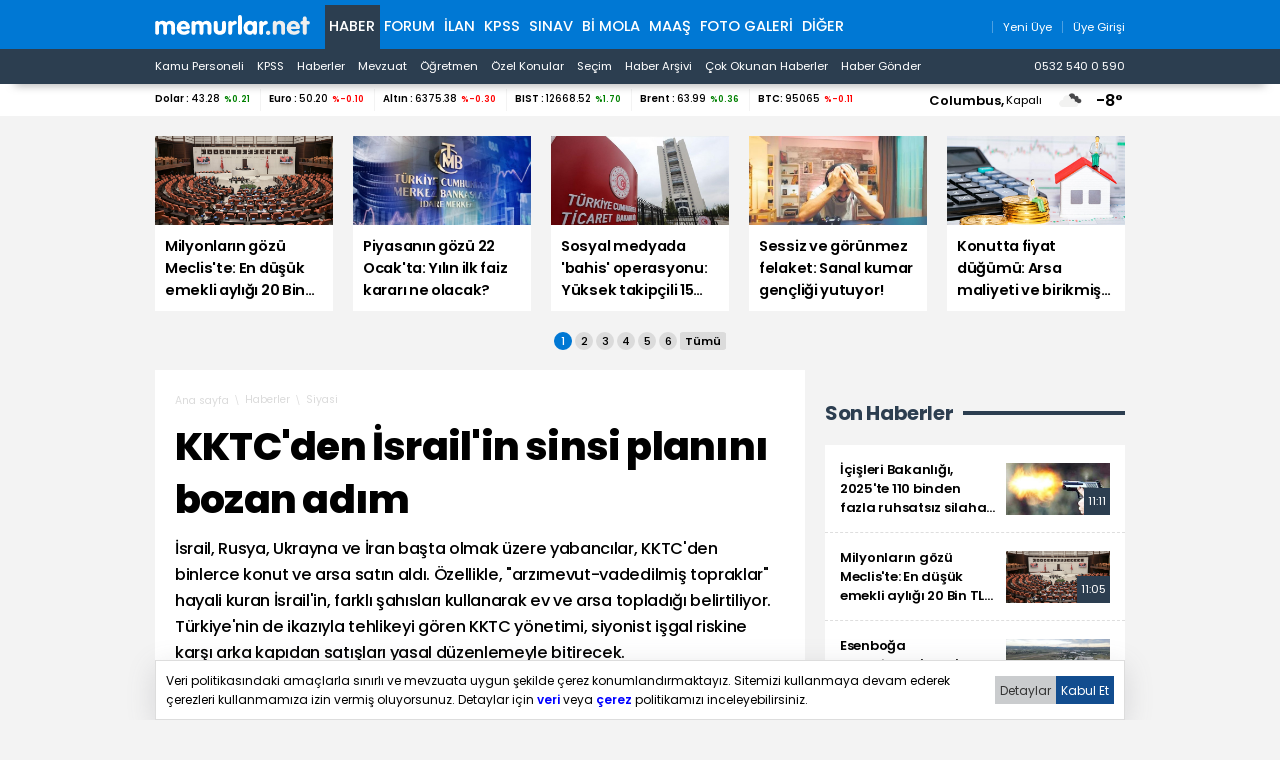

--- FILE ---
content_type: text/html; charset=iso-8859-9
request_url: https://www.memurlar.net/haber/1104907/kktc-den-israil-in-sinsi-planini-bozan-adim.html
body_size: 23876
content:

<!DOCTYPE html>
<html lang="tr" data-theme="blue">
<head>
	<title>KKTC'den İsrail'in Sinsi Planını Bozan Adım - Memurlar.Net</title>
	<meta name="description" content="İsrail, Rusya, Ukrayna ve İran başta olmak üzere yabancılar, KKTC&#39;den binlerce     konut ve arsa satın aldı. Özellikle, &quot;arzımevut-vadedilmiş topraklar&quot; hayali     kuran İsrail&#39;in, farklı şahısları kullanarak ev ve arsa topladığı belirtiliyor.     Türkiye&#39;nin de ikazıyla tehlikeyi gören KKTC yönetimi, siyonist işgal riskine     karşı arka kapıdan satışları yasal düzenlemeyle bitirecek."/>
	
	
	
	

	
	<script type="text/javascript" async src="https://www.googletagmanager.com/gtag/js?id=G-N3X12CCW34"></script>
	<script async src="https://www.googletagmanager.com/gtag/js?id=UA-35248341-1"></script>
	<script type="text/javascript">
		window.dataLayer = window.dataLayer || [];
		function gtag() { dataLayer.push(arguments); }
		gtag('js', new Date());
		gtag('config', 'G-N3X12CCW34');
		gtag('config', 'UA-35248341-1');
	</script>
	<!-- Yandex.Metrika counter -->
	<script type="text/javascript" >
		(function (m, e, t, r, i, k, a) {
			m[i] = m[i] || function () { (m[i].a = m[i].a || []).push(arguments) };
			m[i].l = 1 * new Date();
			for (var j = 0; j < document.scripts.length; j++) { if (document.scripts[j].src === r) { return; } }
			k = e.createElement(t), a = e.getElementsByTagName(t)[0], k.async = 1, k.src = r, a.parentNode.insertBefore(k, a)
		})
			(window, document, "script", "https://mc.yandex.ru/metrika/tag.js", "ym");

		ym(99592041, "init", {
			clickmap: true,
			trackLinks: true,
			accurateTrackBounce: true,
			webvisor: true
		});
	</script>
	<noscript><div><img src="https://mc.yandex.ru/watch/99592041" style="position:absolute; left:-9999px;" alt="" /></div></noscript>
	<!-- /Yandex.Metrika counter -->
	<!-- Facebook -->
	<script type="text/javascript">
		!function (f, b, e, v, n, t, s) {
			if (f.fbq) return; n = f.fbq = function () {
				n.callMethod ?
					n.callMethod.apply(n, arguments) : n.queue.push(arguments)
			};
			if (!f._fbq) f._fbq = n; n.push = n; n.loaded = !0; n.version = '2.0';
			n.queue = []; t = b.createElement(e); t.async = !0;
			t.src = v; s = b.getElementsByTagName(e)[0];
			s.parentNode.insertBefore(t, s)
		}(window, document, 'script',
			'https://connect.facebook.net/en_US/fbevents.js');
		fbq('init', '1883353311708817');
		fbq('track', 'PageView');
	</script>
	<noscript>
		<img alt="" height="1" width="1" src="https://www.facebook.com/tr?id=1883353311708817&ev=PageView&noscript=1" />
	</noscript>
	<!-- /Facebook -->
	<!-- Twitter universal website tag code -->
	<script>
		!function (e, t, n, s, u, a) {
			e.twq || (s = e.twq = function () {
				s.exe ? s.exe.apply(s, arguments) : s.queue.push(arguments);
			}, s.version = '1.1', s.queue = [], u = t.createElement(n), u.async = !0, u.src = '//static.ads-twitter.com/uwt.js',
				a = t.getElementsByTagName(n)[0], a.parentNode.insertBefore(u, a))
		}(window, document, 'script');
		// Insert Twitter Pixel ID and Standard Event data below
		twq('init', 'o17cl');
		twq('track', 'PageView');
	</script>
	<!-- End Twitter universal website tag code -->

	<script type="text/javascript">
		(function (c, l, a, r, i, t, y) {
			c[a] = c[a] || function () { (c[a].q = c[a].q || []).push(arguments) };
			t = l.createElement(r); t.async = 1; t.src = "https://www.clarity.ms/tag/" + i;
			y = l.getElementsByTagName(r)[0]; y.parentNode.insertBefore(t, y);
		})(window, document, "clarity", "script", "nxz2mu72j5");
	</script>




	
	<meta http-equiv="content-type" content="text/html; charset=iso-8859-9" />
	<meta name="robots" content="max-image-preview:large" />
	<meta property="fb:pages" content="177314138948196" />
	<meta property="fb:pages" content="101797853312336" />
	<meta name="application-name" content="Memurlar.Net">
	<meta name="mobile-web-app-capable" content="yes">
	<meta name="google-play-app" content="app-id=net.memurlar">
	<meta name="apple-mobile-web-app-title" content="Memurlar.Net">
	<meta name="apple-mobile-web-app-status-bar-style" content="blue">
	<meta name="apple-itunes-app" content="app-id=1535460924, app-clip-bundle-id=net.memurlar.app.Clip">
	<meta name="google-site-verification" content="bLzBtQdKDhJNO-LEFz9oKnX0orFDtxnYoX8VGtSkKDo" />
	<link rel="manifest" href="//www.memurlar.net/manifest.json" />
	<link rel="shortcut icon" href="/favicon.ico" type="image/x-icon" />
	<link rel="apple-touch-icon" sizes="57x57" href="/apple-icon-57x57.png">
	<link rel="apple-touch-icon" sizes="60x60" href="/apple-icon-60x60.png">
	<link rel="apple-touch-icon" sizes="72x72" href="/apple-icon-72x72.png">
	<link rel="apple-touch-icon" sizes="76x76" href="/apple-icon-76x76.png">
	<link rel="apple-touch-icon" sizes="114x114" href="/apple-icon-114x114.png">
	<link rel="apple-touch-icon" sizes="120x120" href="/apple-icon-120x120.png">
	<link rel="apple-touch-icon" sizes="144x144" href="/apple-icon-144x144.png">
	<link rel="apple-touch-icon" sizes="152x152" href="/apple-icon-152x152.png">
	<link rel="apple-touch-icon" sizes="180x180" href="/apple-icon-180x180.png">
	<link rel="icon" type="image/png" sizes="192x192"  href="/android-icon-192x192.png">
	<link rel="icon" type="image/png" sizes="32x32" href="/favicon-32x32.png">
	<link rel="icon" type="image/png" sizes="96x96" href="/favicon-96x96.png">
	<link rel="icon" type="image/png" sizes="16x16" href="/favicon-16x16.png">

	<link rel="stylesheet" href="/global/v2/css/default.css?v=03102025-001">
	<script src="/global/v2/js/default.js?v=03102025-001"></script>
	<script src="/global/v2/js/analysis.js?v=03102025-001"></script>
	<script type="application/ld+json"> {
		"@context": "http://schema.org",
		"@graph": [{
				"@type": "NewsMediaOrganization",
				"name": "Memurlar.Net",
				"url": "https://www.memurlar.net/",
				"logo": {
					"@type": "ImageObject",
					"url": "https://www.memurlar.net/global/v2/img/memurlarnet.svg",
					"width": 340,
					"height": 45
				},
				"sameAs": [
					"Memurlar",
					"memurlar.net",
					"https://tr.wikipedia.org/wiki/Memurlar.net",
					"https://www.facebook.com/memurlarnet",
					"https://twitter.com/memurlarnet",
					"https://instagram.com/memurlarnet",
					"https://news.google.com/publications/CAAiEITfatAqD7DglFP-NUFuc5QqFAgKIhCE32rQKg-w4JRT_jVBbnOU",
					"https://www.youtube.com/c/memurlarnettv"
				],
				"potentialAction": {
					"@type": "SearchAction",
					"target": {
						"@type": "EntryPoint",
						"urlTemplate": "https://www.memurlar.net/arama/?SearchText={search_term_string}&SearchLocation=title"
						},
				"query-input": "required name=search_term_string"
				},
				"contactPoint": [{
					"@type": "ContactPoint",
					"telephone": "+90-532-540-05-90",
					"contactType": "customer service",
					"contactOption": "TollFree",
					"areaServed": "TR"
				}],
				"description": "Memurlar.Net : Kamu Personeli, İş İlanı, KPSS, Son Dakika Haberler, Güncel Haber",
				"disambiguatingDescription": "Memur, İlan, Öğretmen, Sözleşmeli, Sağlık Personeli ve Asker, Polis, KPSS, Türkiye Gündemi Son Dakika Haber",
				"slogan": "Türkiye'nin en büyük kamu portalı - memurlar.net",
				"email": "reklam@memurlar.net",
				"telephone": "+90 532 540 05 90",
				"identifier": "https://www.memurlar.net/",
				"foundingDate": "1999-01-01",
				"legalName": "Memurlar.Net",
				"knowsLanguage": "tr-TR"
			},
			{
				"@type": "WebSite",
				"url": "https://www.memurlar.net/",
				"name": "Memurlar.net",
				"description": "Memur, İlan, Öğretmen, Sözleşmeli, Sağlık Personeli ve Asker, Polis, KPSS, Türkiye Gündemi Son Dakika Haber",
				"image": {
					"@type": "ImageObject",
					"url": "https://www.memurlar.net/global/v2/img/memurlarnet.svg",
					"width": 340,
					"height": 45
				},
				"potentialAction": {
					"@type": "SearchAction",
					"target": {
						"@type": "EntryPoint",
						"urlTemplate": "https://www.memurlar.net/arama/?SearchText={search_term_string}&SearchLocation=title"
						},
				"query-input": "required name=search_term_string"
				}

			},
			{
				"@context": "http://schema.org",
				"@type": "WebPage",
				"headline": "Memurlar.net",
				"url": "https://www.memurlar.net/",
				"keywords": ["type:front", "ssts:home"],
				"isAccessibleForFree": true,
				"isPartOf": {
					"@type": ["CreativeWork", "Product"],
					"name": "memurlar.net",
					"productID": "memurlar.net:basic"
				},
				"publisher": {
					"@type": "NewsMediaOrganization",
					"name": "memurlar.net",
					"logo": "https://www.memurlar.net/global/v2/img/memurlarnet.svg"
				}
			}
		]
	} </script>

		
	
	
	<link href="/global/v2/css/detail.css?r=27032023-0930" rel="stylesheet" />
	
	<meta property="og:title" content="KKTC&#39;den İsrail&#39;in sinsi planını bozan adım"><meta property="og:description" content="İsrail, Rusya, Ukrayna ve İran başta olmak üzere yabancılar, KKTC&#39;den binlerce     konut ve arsa satın aldı. Özellikle, &quot;arzımevut-vadedilmiş topraklar&quot; hayali     kuran İsrail&#39;in, farklı şahısları kullanarak ev ve arsa topladığı belirtiliyor.     Türkiye&#39;nin de ikazıyla tehlikeyi gören KKTC yönetimi, siyonist işgal riskine     karşı arka kapıdan satışları yasal düzenlemeyle bitirecek."><meta property="og:site_name" content="Memurlar.Net"><meta property="og:url" content="https://www.memurlar.net/haber/1104907/kktc-den-israil-in-sinsi-planini-bozan-adim.html"><meta property="og:type" content="article"><meta property="og:image" content="https://www.memurlar.net/common/news/images/1104907/headline.jpg"><meta name="twitter:card" content="summary_large_image"><meta name="twitter:url" content="https://www.memurlar.net/haber/1104907/kktc-den-israil-in-sinsi-planini-bozan-adim.html"><meta name="twitter:title" content="KKTC&#39;den İsrail&#39;in sinsi planını bozan adım"><meta name="twitter:description" content="İsrail, Rusya, Ukrayna ve İran başta olmak üzere yabancılar, KKTC&#39;den binlerce     konut ve arsa satın aldı. Özellikle, &quot;arzımevut-vadedilmiş topraklar&quot; hayali     kuran İsrail&#39;in, farklı şahısları kullanarak ev ve arsa topladığı belirtiliyor.     Türkiye&#39;nin de ikazıyla tehlikeyi gören KKTC yönetimi, siyonist işgal riskine     karşı arka kapıdan satışları yasal düzenlemeyle bitirecek."><meta name="twitter:image" content="https://www.memurlar.net/common/news/images/1104907/headline.jpg"><meta name="twitter:creator" content="@memurlarnet"><meta name="twitter:site" content="@memurlarnet">
	<link rel='canonical' href='https://www.memurlar.net/haber/1104907/kktc-den-israil-in-sinsi-planini-bozan-adim.html' /><link rel='amphtml' href='https://www.memurlar.net/haber/1104907/kktc-den-israil-in-sinsi-planini-bozan-adim.html?amp=1' />
	<script type="application/ld+json">{"@context": "http://schema.org","@type": "NewsArticle","articleSection": "Siyasi","keywords": [],"genre": "news","inLanguage": "tr-TR","typicalAgeRange": "7-","headline": "KKTC&#39;den İsrail&#39;in sinsi planını bozan adım","alternativeHeadline": "KKTC&#39;den İsrail&#39;in sinsi planını bozan adım","wordCount": 6491,"image": [{"@type": "ImageObject","url": "https://www.memurlar.net/common/news/images/1104907/headline.jpg","height": 330,"width": 660}],"datePublished": "16 Haziran 2024 Pazar","dateModified": "08:11:00","description": "İsrail, Rusya, Ukrayna ve İran başta olmak üzere yabancılar, KKTC&#39;den binlerce     konut ve arsa satın aldı. Özellikle, &quot;arzımevut-vadedilmiş topraklar&quot; hayali     kuran İsrail&#39;in, farklı şahısları kullanarak ev ve arsa topladığı belirtiliyor.     Türkiye&#39;nin de ikazıyla tehlikeyi gören KKTC yönetimi, siyonist işgal riskine     karşı arka kapıdan satışları yasal düzenlemeyle bitirecek.","articleBody": "&lt;p&gt;Türkiye Gazetesi&#39;nden Necmi Çiçekçi&#39;nin haberine göre; son yıllarda jeopolitik     gelişmeler ve bölgesel dinamikler sebebiyle yeniden uluslararası ilgi odağı     haline gelen KKTC, sahip olduğu doğal kaynaklar ve gelişen altyapısıyla gayrimenkul     yatırımı yapacakları kendisine çekiyor. Dünyaca ünlü Forbes dergisinin konut     yatırımı için adres gösterdiği KKTC, pound ile kira getirisi ve 10 yıldan az     olan konut yatırım dönüş hızı ile yerli ve yabancı alıcıların dikkatini çekiyor.     Ancak son bir yılda, başta İsrail olmak üzere, Rusya, Ukrayna ve İran gibi ülke     vatandaşlarına satılan binlerce arsa ve konut, çeşitli tartışmalara sebep oldu.     Bunun üzerine KKTC hükümeti yabancıya mülk satışında kuralları değiştirdi.&lt;/p&gt;  &lt;p&gt;KONUT FİYATLARI DAHA ULAŞILABİLİR OLACAK&lt;br&gt;    Resmi Gazete&#39;de yayımlanarak yürürlüğe giren kanun ile yabancılara yapılan satışlara     sınır ve şartlar getirildi. Değişikliğe göre, yabancı uyruklular KKTC&#39;den sadece     bir apartman dairesi veya konut alabilecek. Ayrıca müstakil ev alımlarındaki     arazi sınırı 2,5 dönüme düşürüldü. Öte yandan yabancıların yatırım yapmak için     alınan arazilerde minimum miktar 20 milyon avroya çıkarıldı. Yeni düzenlemeyle     artık satışlar avukatlık bürolarında değil tapuda yapılacak; kat irtifakı kurulmadan     satış yapılamayacak ve yediemin süreci de ortadan kalkacak. Yapılacak olan düzenlemeyle     T.C. vatandaşlarına da istisnalar tanındı. Normal şartlarda bir konut alabilen     T.C. vatandaşları için bu sınır üçe yükseltildi. Bu düzenlemeyle KKTC&#39;de konut     fi yatlarının inmesi, yerli halkın yeniden konut alabilir hale gelmesi bekleniyor.   &lt;/p&gt;  &lt;p&gt;YABANCIYA ALIM SINIRI GETİRİLDİ&lt;br&gt;    KKTC Cumhuriyet Meclisinde kabul edilen yasa ile yabancıların yatırım amaçlı     arazi alımı konusunda da değişikliğe gidildi. Daha önce 3 milyon avro yatırımla     60 dönüm arazi alabilen yabancılar için arazi genişliği aynı kalırken yatırım     miktarı 20 milyon avroya çıkarıldı. Daha önce şart koşulan 3 milyon avroluk     yatırımın niteliğine bakılmazken, yeni kanundaki 20 milyon avroluk yatırımın     içinde sanayi, eğitim veya sağlık alanında olması mecburiyeti getirilerek iki     yıl içinde bu yatırımları yapmadığı tespit edilenlerin ellerinden arazilerin     alınacağı yer aldı. Yabancıların kayıtsız taşınmazlarına da kayıt altına alınma     mecburiyeti getirildi. Buna göre yabancılar ellerinde bulunan fazla arazi ve     mülkleri iki yıl içerisinde satmak ve sözleşmelerini altı ay içerisinde Tapu     Dairesine bildirmek mecburiyetinde olacak.&lt;/p&gt;  &lt;p&gt;TÜRK VATANDAŞLARI DAHA KOLAY ALACAK&lt;br&gt;    Stratejik açıdan yabancıya konut satışını riskli gören KKTC yönetimi, Türk vatandaşlarına     ise yatırım artırma&lt;br&gt;    imkanı tanıdı. Daha önce bir olan konut alım sınırı üçe yükseltildi. Konuyla     ilgili KKTC&#39;deki emlak sektörü temsilcileri &quot;Yabancı alıcılar son üç yıldır     bölgeden arsa ve konut topluyor. Ancak Türk vatandaşları bir konut alabiliyordu.     Şimdi yeni kanun ile yabancılara sınır getirildi, Türk vatandaşlarına ise üç     konut alma imkanı tanındı. Yabancıların ilgisi sebebiyle fi yatlarda ciddi artışlar     olmuştu. Bu sebeple kendi halkımız konuta ulaşımda zorlanıyordu. Şimdi fiyatların     daha ulaşılabilir olacağı bir döneme giriyoruz&quot; açıklamasında bulundu.&lt;/p&gt;  &lt;p&gt;YATIRIM VE OTURUM İÇİN OLDUKÇA CAZİP &lt;br&gt;    Sektör temsilcileri KKTC&#39;de konut sahibi olmak isteyenlerin ikiye ayrıldığını     ifade ederek &quot;Birinci grup, tamamen yatırım yapmak istiyor... Bu da oldukça     mantıklı bir seçenek. Çünkü bölge hızla gelişiyor. Ayrıca gayrimenkul ticareti     İngiliz sterlini üzerinden döndüğü için zarar etme riski de oldukça az. Bugün     Girne&#39;de 2+1 dairenin aylık kira getirisi, 600-800 İngiliz sterlini civarında.     İkinci grup ise oturumluk konut sahibi olmak isteyenler. Bunlar genelde yakın     ülke vatandaşları. İlk sırada da Türk vatandaşları bulunuyor. Metropolün karmaşasından     kaçmak ve adada doğanın tadını çıkarmak isteyenler buraya geliyor&quot; dedi.&lt;/p&gt;  &lt;p&gt;10 YIL İÇİNDE &#39;BODRUM&#39; OLACAK&lt;br&gt;    KKTC&#39;de gayrimenkul fi yatları da bölgeye göre değişim gösteriyor. Mesela Lefkoşa     bölgesine yatırım yapmak istenildiğinde, 2+1 apartman dairesine 60 bin İngiliz     sterlini ödenirken, Girne&#39;de bu rakam 120 bin sterlin seviyelerine çıkıyor.     Gazimağusa&#39;da fi yatlar ise daha makul. İskele bölgesi ise hızla gelişen lokasyonların     başında geliyor. KKTC&#39;de 21 üniversite, 100 binden fazla öğrenci var. Ülkede     145 otel bulunurken, her yıl 2 milyondan fazla turist ülkeyi ziyaret ediyor.     Sektör temsilcileri 10 yıl içinde Girne ve İskele bölgesinin yeni &#39;Bodrum&#39; ve     &#39;Çeşme&#39; olacağını ifade ediyor.&lt;/p&gt;  &lt;p&gt;TARIM ARAZİLERİNE RAĞBET ARTIYOR&lt;br&gt;    KKTC&#39;de konut dışında arsa ve arazi yatırımlarına da rağbet var. İmarlı arsalar     sınırlı sayıda bulunduğu için fi yatları konut fiyatlarına yakın seyrediyor.     Ancak tarım arazileri yatırım için fırsat sunuyor. Yavru Vatan&#39;da geniş ve verimli     araziler bulunuyor. Su sıkıntı çekildiği için bu araziler yeterince beslenemiyor.     Ancak topraksız tarım ve sera üretimi yapılabiliyor. Öte yandan hükümet su stoklarının     yeterli seviyede olduğunu belirtiyor. Tarım yapmak isteyen kişi veya şirketler     en çok; hububat, baklagiller, meyve ve sebze, endüstri bitkileri yetiştiriyor.&lt;/p&gt;  &lt;p&gt;YAVRU VATAN&#39;DA MÜTEAHHİTLİK NASIL YAPILIYOR?&lt;br&gt;    KKTC&#39;de müteahhitlik yapmak için belli prosedürleri yerine getirmek gerekiyor.     Öncelikle ülkede bir şirket kurulması isteniyor. KKTC yasaları uyarınca, gerçek     veya tüzel kişinin müteahhitlik faaliyetinde bulunabilmesi için Kıbrıs Türk     İnşaat Müteahhitleri Birliğine kayıtlı olması ve İnşaat Encümeni&#39;ne kayıt yaptırıp     yıllık geçerli sınıf karnesini alması gerekiyor. Ardından Kıbrıs Şehir Planlama     Dairesinden imarlı arsa projelendiriliyor. Bu proje Kıbrıs Mimarlar Odasına     gönderiliyor ve vize işlemleri başlatılıyor. Onay çıkması durumunda projenin     inşaat mühendisi tarafından statik hesapları yapılır ve son halini alır. Ardından     dosya belediyeye götürülür. Alınan vize ve onaylar belediyenin ilgili makamlarınca     denetlenir. Belediyeden ruhsat aldıktan sonra inşaata başlanır. İnşaat safhasında     da belediyeler kontrolünü yapar. Bu da yapıların projenin aslına uygun olarak     inşa edilmesini sağlıyor. KKTC genelinde uygulanan sistem otokontrol mekanizması     da oluşturduğu için sağlam bir sistemdir ve değiştirilmemelidir. Vize sistemi     mutlaka devam ettirilmeli.&lt;/p&gt;","author": {"@type": "Thing","name": "Memurlar.Net","url": "https://www.memurlar.net"},"mainEntityOfPage": {"@type": "WebPage","@id": "https://www.memurlar.net/haber/1104907/kktc-den-israil-in-sinsi-planini-bozan-adim.html"},"publisher": {"@type": "Organization","name": "memurlar.net","logo": {"@type": "ImageObject","url": "https://www.memurlar.net/global/v2/img/memurlarnet.svg","width": "350","height": "40"}}}</script>
	<script>
		let primarySelectedNewsId =  1104907;
	</script>


</head>
<body>
	
	
	<header class="desktop">
		<nav class="main container" role="navigation" aria-label="Ana Menü">
			<ul class="container">
				<li class="ma:r:3x pad:t:2x">
					<a href="//www.memurlar.net/" title="Memurlar.Net" role="banner">
						<img title="Memurlar.Net : Kamu Personeli, Mevzuat, KPSS, Son Dakika Haber, Güncel Haber" alt="Memurlar.Net : Kamu Personeli, Mevzuat, KPSS, Son Dakika Haber, Güncel Haber" src="/global/v2/img/memurlarnet.svg" height="20" width="155" />
					</a>
				</li>
				<li class="c selected"><a href="//www.memurlar.net/default.aspx">Haber</a></li><li class="c"><a href="//forum.memurlar.net/default.aspx">Forum</a></li><li class="c"><a href="//ilan.memurlar.net/default.aspx">İlan</a></li><li class="c"><a href="//kpss.memurlar.net/default.aspx">KPSS</a></li><li class="c"><a href="//sinav.memurlar.net/default.aspx">Sınav</a></li><li class="c"><a href="//uye.memurlar.net/default.aspx">Bi Mola</a></li><li class="c"><a href="//www.memurlar.net/maasrobot/">Maaş</a></li><li class="c"><a href="//www.memurlar.net/albumler/">FOTO GALERİ</a></li>
				<li class="c other-menu">
					<a href="#">Diğer <i class="fas fa-angle-down"></i></a>
					<div class="other-menu-container">
						<a class="item" title="Öğretmen" href="//ogretmen.memurlar.net/default.aspx">Öğretmen</a>
						<a class="item" title="Soru/Cevap" href="//sorucevap.memurlar.net/default.aspx">Soru/Cevap</a>
						<a class="item" title="Becayiş" href="//becayis.memurlar.net/default.aspx">Becayiş</a>
						<a class="item" title="Sözlük" href="//sozluk.memurlar.net/default.aspx">Sözlük</a>
						<a class="item" title="Karar" href="//karar.memurlar.net/default.aspx">Karar</a>
						<a class="item" title="Anket" href="//anket.memurlar.net/default.aspx">Anket</a>
						<a class="item" title="Secim" href="//www.memurlar.net/secim/">Seçim</a>
						<a class="item" title="Video" href="//video.memurlar.net/default.aspx">Video</a>
						<a class="item" title="Hava Durumu" href="//www.memurlar.net/havadurumu/default.aspx">Hava Durumu</a>
					</div>
				</li>
				<li class="ma:l:auto">
					


<nav class="member-menu">
	<ul class="inline-items align:right">
		
		<li class="item">
			<a href="/arama/?SearchLocation=title" title="Site İçi Arama">
				<i class="far fa-search fa-lg"></i>
			</a>
		</li>
		
		
			<li class="item">
				<a href="//uye.memurlar.net/signup/" title="Yeni Üye">
					<i class="fal fa-user fa-lg"></i>
					<span class="font-size:-3x">Yeni Üye</span>
				</a>
			</li>
			<li class="item">
				<a href="//uye.memurlar.net/global/security/memberlogin.aspx" title="Üye Girişi">
					<i class="fal fa-user-unlock  fa-lg"></i>
					<span class="font-size:-3x">Üye Girişi</span>
				</a>
			</li>
		
	</ul>
</nav>

				</li>
				</ul>
			</nav>
		<nav class="child" role="navigation" arial-label="Alt Menü"><ul class="inline-items container"><li class="item"><a href="/kamu-personeli-haberleri">Kamu Personeli</a></li><li class="item"><a href="/kpss-haberleri">KPSS</a></li><li class="item"><a href="/en-son-haber">Haberler</a></li><li class="item"><a href="/mevzuat-haberleri">Mevzuat</a></li><li class="item"><a href="/ogretmen-haberleri">Öğretmen</a></li><li class="item"><a href="/ozel-haberler">Özel Konular</a></li><li class="item"><a href="/secim/">Seçim</a></li><li class="item"><a href="/sonhaberler/">Haber Arşivi</a></li><li class="item"><a href="/cokokunan/">Çok Okunan Haberler</a></li><li class="item"><a href="//memurlar.net/haber/gonder/" title="Haber Gönder"><i class="fal fa-paper-plane"></i> Haber Gönder</a></li><li class="item ma:l:auto "><a href="https://api.whatsapp.com/send?phone=05325400590&text=Merhaba memurlar.net" title="Haber Gönder"><i class="fab fa-whatsapp"></i> 0532 540 0 590</a></li></ul></nav>
	</header>
	<div id="finance-band" class="panel">
		<section class="grid container gap:0">
			<div class="pc:col-9 col-12" id="currency"></div>
			<div class="pc:col-3 col-8 weather-banner">
				<div class="flex align:right">
	<script src="/global/v2/js/weather.js"></script>
	<script>
		if (document.readyState !== 'loading') {
			getWeather("simple");
		}
		else {
			document.addEventListener('DOMContentLoaded', function () {
				getWeather("simple");
			});
		}
	</script>


	<span class="point node btn-modal" data-id="wather-location-modal" data-frame="true"></span>
	<span class="b" id="weather-location-name"></span>
	<span class="font-size:-3x" id="weather-location-status"></span>
	<img alt="Hava Durumu Açıklama" class="ma:l:2x ma:r:2x" id="weather-location-icon" src="/global/v2/img/icons/weather/00@2x.png" width="32" height="32" />
	<span class="b font-size:5x" id="weather-location-temp"></span>	

</div></div>
		</section>
	</div>
	<div class="spc:4x"></div>
	
	<div class="page-skin">
		
	</div>
	<main role="main">
		
	<section data-name="Üst Manşetler">
		<div class="content-items top-headlines">
			<div class="topheadline" data-page="0">
				<a class="item" href="//www.memurlar.net/haber/1157457/milyonlarin-gozu-meclis-te-en-dusuk-emekli-ayligi-20-bin-tl-oluyor.html" target="_top" title="Milyonların gözü Meclis&#39;te: En düşük emekli aylığı 20 Bin TL oluyor">
									<figure>
										<span class="img-wrapper">
											<img alt="Milyonların gözü Meclis&#39;te: En düşük emekli aylığı 20 Bin TL oluyor" src="//www.memurlar.net/common/news/images/1157457/t169.jpg" width="660" height="330" />
											<span class="stamp"></span>
										</span>
										<figcaption class="h3 title">Milyonların gözü Meclis'te: En düşük emekli aylığı 20 Bin TL oluyor</figcaption>
										 
									</figure>
								</a><a class="item" href="//www.memurlar.net/haber/1157429/piyasanin-gozu-22-ocak-ta-yilin-ilk-faiz-karari-ne-olacak.html" target="_top" title="Piyasanın gözü 22 Ocak&#39;ta: Yılın ilk faiz kararı ne olacak?">
									<figure>
										<span class="img-wrapper">
											<img alt="Piyasanın gözü 22 Ocak&#39;ta: Yılın ilk faiz kararı ne olacak?" src="//www.memurlar.net/common/news/images/1157429/t169.jpg" width="660" height="330" />
											<span class="stamp"></span>
										</span>
										<figcaption class="h3 title">Piyasanın gözü 22 Ocak'ta: Yılın ilk faiz kararı ne olacak?</figcaption>
										 
									</figure>
								</a><a class="item" href="//www.memurlar.net/haber/1157447/sosyal-medyada-bahis-operasyonu-yuksek-takipcili-15-hesap-kapatildi.html" target="_top" title="Sosyal medyada &#39;bahis&#39; operasyonu: Yüksek takipçili 15 hesap kapatıldı!">
									<figure>
										<span class="img-wrapper">
											<img alt="Sosyal medyada &#39;bahis&#39; operasyonu: Yüksek takipçili 15 hesap kapatıldı!" src="//www.memurlar.net/common/news/images/1157447/t169.jpg" width="660" height="330" />
											<span class="stamp"></span>
										</span>
										<figcaption class="h3 title">Sosyal medyada 'bahis' operasyonu: Yüksek takipçili 15 hesap kapatıldı!</figcaption>
										 
									</figure>
								</a><a class="item" href="//www.memurlar.net/haber/1157445/sessiz-ve-gorunmez-felaket-sanal-kumar-gencligi-yutuyor.html" target="_top" title="Sessiz ve görünmez felaket: Sanal kumar gençliği yutuyor!">
									<figure>
										<span class="img-wrapper">
											<img alt="Sessiz ve görünmez felaket: Sanal kumar gençliği yutuyor!" src="//www.memurlar.net/common/news/images/1157445/t169.jpg" width="660" height="330" />
											<span class="stamp"></span>
										</span>
										<figcaption class="h3 title">Sessiz ve görünmez felaket: Sanal kumar gençliği yutuyor!</figcaption>
										 
									</figure>
								</a><a class="item" href="//www.memurlar.net/haber/1157442/konutta-fiyat-dugumu-arsa-maliyeti-ve-birikmis-talep-fiyatlari-dusurmuyor.html" target="_top" title="Konutta fiyat düğümü: Arsa maliyeti ve birikmiş talep fiyatları düşürmüyor!">
									<figure>
										<span class="img-wrapper">
											<img alt="Konutta fiyat düğümü: Arsa maliyeti ve birikmiş talep fiyatları düşürmüyor!" src="//www.memurlar.net/common/news/images/1157442/t169.jpg" width="660" height="330" />
											<span class="stamp"></span>
										</span>
										<figcaption class="h3 title">Konutta fiyat düğümü: Arsa maliyeti ve birikmiş talep fiyatları düşürmüyor!</figcaption>
										 
									</figure>
								</a></div><div class="topheadline hide" data-page="1"><a class="item" href="//www.memurlar.net/haber/1157438/yeni-kriz-kapida-huzurevlerine-talep-patladi.html" target="_top" title="Yeni kriz kapıda! Huzurevlerine talep patladı">
									<figure>
										<span class="img-wrapper">
											<img alt="Yeni kriz kapıda! Huzurevlerine talep patladı" src="//www.memurlar.net/common/news/images/1157438/t169.jpg" width="660" height="330" />
											<span class="stamp"></span>
										</span>
										<figcaption class="h3 title">Yeni kriz kapıda! Huzurevlerine talep patladı</figcaption>
										 
									</figure>
								</a><a class="item" href="//www.memurlar.net/haber/1157437/tbmm-den-2b-karari-odemesini-geciktirenlere-enflasyon-ayarli-yeni-firsat.html" target="_top" title="TBMM&#39;den 2B kararı: Ödemesini geciktirenlere enflasyon ayarlı yeni fırsat">
									<figure>
										<span class="img-wrapper">
											<img alt="TBMM&#39;den 2B kararı: Ödemesini geciktirenlere enflasyon ayarlı yeni fırsat" src="//www.memurlar.net/common/news/images/1157437/t169.jpg" width="660" height="330" />
											<span class="stamp"></span>
										</span>
										<figcaption class="h3 title">TBMM'den 2B kararı: Ödemesini geciktirenlere enflasyon ayarlı yeni fırsat</figcaption>
										 
									</figure>
								</a><a class="item" href="//www.memurlar.net/haber/1157420/bakan-kurum-dan-fahis-site-aidati-aciklamasi.html" target="_top" title="Bakan Kurum&#39;dan &#39;Fahiş Site Aidatı&#39; Açıklaması">
									<figure>
										<span class="img-wrapper">
											<img alt="Bakan Kurum&#39;dan &#39;Fahiş Site Aidatı&#39; Açıklaması" src="//www.memurlar.net/common/news/images/1157420/t169.jpg" width="660" height="330" />
											<span class="stamp"></span>
										</span>
										<figcaption class="h3 title">Bakan Kurum'dan 'Fahiş Site Aidatı' Açıklaması</figcaption>
										 
									</figure>
								</a><a class="item" href="//www.memurlar.net/haber/1157419/istanbul-valiliginden-firtina-uyarisi.html" target="_top" title="İstanbul Valiliğinden fırtına uyarısı">
									<figure>
										<span class="img-wrapper">
											<img alt="İstanbul Valiliğinden fırtına uyarısı" src="//www.memurlar.net/common/news/images/1157419/t169.jpg" width="660" height="330" />
											<span class="stamp"></span>
										</span>
										<figcaption class="h3 title">İstanbul Valiliğinden fırtına uyarısı</figcaption>
										 
									</figure>
								</a><a class="item" href="//www.memurlar.net/haber/1157413/erdogan-dan-sanal-kumar-aciklamasi-kokunu-kaziyacagiz.html" target="_top" title="Erdoğan&#39;dan sanal kumar açıklaması: Kökünü kazıyacağız">
									<figure>
										<span class="img-wrapper">
											<img alt="Erdoğan&#39;dan sanal kumar açıklaması: Kökünü kazıyacağız" src="//www.memurlar.net/common/news/images/1157413/t169.jpg" width="660" height="330" />
											<span class="stamp"></span>
										</span>
										<figcaption class="h3 title">Erdoğan'dan sanal kumar açıklaması: Kökünü kazıyacağız</figcaption>
										 
									</figure>
								</a></div><div class="topheadline hide" data-page="2"><a class="item" href="//www.memurlar.net/haber/1157408/en-hizli-buyuyen-10-meslek.html" target="_top" title="En hızlı büyüyen 10 meslek">
									<figure>
										<span class="img-wrapper">
											<img alt="En hızlı büyüyen 10 meslek" src="//www.memurlar.net/common/news/images/1157408/t169.jpg" width="660" height="330" />
											<span class="stamp"></span>
										</span>
										<figcaption class="h3 title">En hızlı büyüyen 10 meslek</figcaption>
										 
									</figure>
								</a><a class="item" href="//www.memurlar.net/haber/1157403/bakan-kacir-mega-endustriyel-bolgeler-insa-edecegiz.html" target="_top" title="Bakan Kacır: Mega endüstriyel bölgeler inşa edeceğiz">
									<figure>
										<span class="img-wrapper">
											<img alt="Bakan Kacır: Mega endüstriyel bölgeler inşa edeceğiz" src="//www.memurlar.net/common/news/images/1157403/t169.jpg" width="660" height="330" />
											<span class="stamp"></span>
										</span>
										<figcaption class="h3 title">Bakan Kacır: Mega endüstriyel bölgeler inşa edeceğiz</figcaption>
										 
									</figure>
								</a><a class="item" href="//www.memurlar.net/haber/1157400/akaryakita-zammin-ardindan-bugun-indirim-geldi.html" target="_top" title="Akaryakıta zammın ardından bugün indirim geldi!">
									<figure>
										<span class="img-wrapper">
											<img alt="Akaryakıta zammın ardından bugün indirim geldi!" src="//www.memurlar.net/common/news/images/1157400/t169.jpg" width="660" height="330" />
											<span class="stamp"></span>
										</span>
										<figcaption class="h3 title">Akaryakıta zammın ardından bugün indirim geldi!</figcaption>
										 
									</figure>
								</a><a class="item" href="//www.memurlar.net/haber/1157398/elektrikli-otomobiller-2025-te-iki-katina-cikti.html" target="_top" title="Elektrikli otomobiller 2025&#39;te iki katına çıktı">
									<figure>
										<span class="img-wrapper">
											<img alt="Elektrikli otomobiller 2025&#39;te iki katına çıktı" src="//www.memurlar.net/common/news/images/1157398/t169.jpg" width="660" height="330" />
											<span class="stamp"></span>
										</span>
										<figcaption class="h3 title">Elektrikli otomobiller 2025'te iki katına çıktı</figcaption>
										 
									</figure>
								</a><a class="item" href="//www.memurlar.net/haber/1157397/12-si-kirmizi-bultenle-aranan-17-suclu-turkiye-ye-getirildi.html" target="_top" title="12&#39;si kırmızı bültenle aranan 17 suçlu Türkiye&#39;ye getirildi">
									<figure>
										<span class="img-wrapper">
											<img alt="12&#39;si kırmızı bültenle aranan 17 suçlu Türkiye&#39;ye getirildi" src="//www.memurlar.net/common/news/images/1157397/t169.jpg" width="660" height="330" />
											<span class="stamp"></span>
										</span>
										<figcaption class="h3 title">12'si kırmızı bültenle aranan 17 suçlu Türkiye'ye getirildi</figcaption>
										 
									</figure>
								</a></div><div class="topheadline hide" data-page="3"><a class="item" href="//www.memurlar.net/haber/1157394/ozel-tekne-ve-yatlarin-kullanimina-yeni-duzenleme.html" target="_top" title="Özel tekne ve yatların kullanımına yeni düzenleme">
									<figure>
										<span class="img-wrapper">
											<img alt="Özel tekne ve yatların kullanımına yeni düzenleme" src="//www.memurlar.net/common/news/images/1157394/t169.jpg" width="660" height="330" />
											<span class="stamp"></span>
										</span>
										<figcaption class="h3 title">Özel tekne ve yatların kullanımına yeni düzenleme</figcaption>
										 
									</figure>
								</a><a class="item" href="//www.memurlar.net/haber/1157390/egitim-bir-sen-den-meb-atama-ve-yer-degistirme-duzenlemelerine-3-ayri-dava.html" target="_top" title="Eğitim-Bir-Sen&#39;den MEB Atama ve Yer Değiştirme Düzenlemelerine 3 Ayrı Dava">
									<figure>
										<span class="img-wrapper">
											<img alt="Eğitim-Bir-Sen&#39;den MEB Atama ve Yer Değiştirme Düzenlemelerine 3 Ayrı Dava" src="//www.memurlar.net/common/news/images/1157390/t169.jpg" width="660" height="330" />
											<span class="stamp"></span>
										</span>
										<figcaption class="h3 title">Eğitim-Bir-Sen'den MEB Atama ve Yer Değiştirme Düzenlemelerine 3 Ayrı Dava</figcaption>
										 
									</figure>
								</a><a class="item" href="//www.memurlar.net/haber/1157386/disisleri-bakan-yardimciligina-haci-ali-ozel-atandi.html" target="_top" title="Dışişleri Bakan Yardımcılığına Hacı Ali Özel atandı">
									<figure>
										<span class="img-wrapper">
											<img alt="Dışişleri Bakan Yardımcılığına Hacı Ali Özel atandı" src="//www.memurlar.net/common/news/images/1157386/t169.jpg" width="660" height="330" />
											<span class="stamp"></span>
										</span>
										<figcaption class="h3 title">Dışişleri Bakan Yardımcılığına Hacı Ali Özel atandı</figcaption>
										 
									</figure>
								</a><a class="item" href="//www.memurlar.net/haber/1157382/ege-de-cesme-aciklarinda-deprem.html" target="_top" title="Ege&#39;de Çeşme açıklarında deprem">
									<figure>
										<span class="img-wrapper">
											<img alt="Ege&#39;de Çeşme açıklarında deprem" src="//www.memurlar.net/common/news/images/1157382/t169.jpg" width="660" height="330" />
											<span class="stamp"></span>
										</span>
										<figcaption class="h3 title">Ege'de Çeşme açıklarında deprem</figcaption>
										 
									</figure>
								</a><a class="item" href="//www.memurlar.net/haber/1157380/e-ticarette-fahis-fiyata-karsi-erisim-engeli-ve-agir-para-cezasi.html" target="_top" title="E-ticarette fahiş fiyata karşı erişim engeli ve ağır para cezası">
									<figure>
										<span class="img-wrapper">
											<img alt="E-ticarette fahiş fiyata karşı erişim engeli ve ağır para cezası" src="//www.memurlar.net/common/news/images/1157380/t169.jpg" width="660" height="330" />
											<span class="stamp"></span>
										</span>
										<figcaption class="h3 title">E-ticarette fahiş fiyata karşı erişim engeli ve ağır para cezası</figcaption>
										 
									</figure>
								</a></div><div class="topheadline hide" data-page="4"><a class="item" href="//www.memurlar.net/haber/1157378/iski-nin-emsal-fatura-uygulamasi-vatandasi-magdur-ediyor.html" target="_top" title="İSKİ&#39;nin Emsal Fatura Uygulaması Vatandaşı Mağdur Ediyor">
									<figure>
										<span class="img-wrapper">
											<img alt="İSKİ&#39;nin Emsal Fatura Uygulaması Vatandaşı Mağdur Ediyor" src="//www.memurlar.net/common/news/images/1157378/t169.jpg" width="660" height="330" />
											<span class="stamp"></span>
										</span>
										<figcaption class="h3 title">İSKİ'nin Emsal Fatura Uygulaması Vatandaşı Mağdur Ediyor</figcaption>
										 
									</figure>
								</a><a class="item" href="//www.memurlar.net/haber/1157376/meb-in-aile-okulu-projesi-1-yilda-257-bin-veliye-ulasti.html" target="_top" title="MEB&#39;in &#39;Aile Okulu&#39; projesi 1 yılda 257 bin veliye ulaştı">
									<figure>
										<span class="img-wrapper">
											<img alt="MEB&#39;in &#39;Aile Okulu&#39; projesi 1 yılda 257 bin veliye ulaştı" src="//www.memurlar.net/common/news/images/1157376/t169.jpg" width="660" height="330" />
											<span class="stamp"></span>
										</span>
										<figcaption class="h3 title">MEB'in 'Aile Okulu' projesi 1 yılda 257 bin veliye ulaştı</figcaption>
										 
									</figure>
								</a><a class="item" href="//www.memurlar.net/haber/1157374/yilin-ilk-faiz-karari-persembe-gunu-aciklanacak.html" target="_top" title="Yılın ilk faiz kararı perşembe günü açıklanacak">
									<figure>
										<span class="img-wrapper">
											<img alt="Yılın ilk faiz kararı perşembe günü açıklanacak" src="//www.memurlar.net/common/news/images/1157374/t169.jpg" width="660" height="330" />
											<span class="stamp"></span>
										</span>
										<figcaption class="h3 title">Yılın ilk faiz kararı perşembe günü açıklanacak</figcaption>
										 
									</figure>
								</a><a class="item" href="//www.memurlar.net/haber/1157326/13-il-icin-yogun-kar-yagisi-uyarisi.html" target="_top" title="13 il için yoğun kar yağışı uyarısı">
									<figure>
										<span class="img-wrapper">
											<img alt="13 il için yoğun kar yağışı uyarısı" src="//www.memurlar.net/common/news/images/1157326/t169.jpg" width="660" height="330" />
											<span class="stamp"></span>
										</span>
										<figcaption class="h3 title">13 il için yoğun kar yağışı uyarısı</figcaption>
										 
									</figure>
								</a><a class="item" href="//www.memurlar.net/haber/1157373/en-dusuk-emekli-ayligi-duzenlemesi-icin-gozler-tbmm-de.html" target="_top" title="En düşük emekli aylığı düzenlemesi için gözler TBMM&#39;de">
									<figure>
										<span class="img-wrapper">
											<img alt="En düşük emekli aylığı düzenlemesi için gözler TBMM&#39;de" src="//www.memurlar.net/common/news/images/1157373/t169.jpg" width="660" height="330" />
											<span class="stamp"></span>
										</span>
										<figcaption class="h3 title">En düşük emekli aylığı düzenlemesi için gözler TBMM'de</figcaption>
										 
									</figure>
								</a></div><div class="topheadline hide" data-page="5"><a class="item" href="//www.memurlar.net/haber/1157371/yeni-polis-yardim-sandigi-yonetmeligi-resmi-gazetede-yayimlandi.html" target="_top" title="Yeni Polis Yardım Sandığı Yönetmeliği Resmi Gazetede yayımlandı">
									<figure>
										<span class="img-wrapper">
											<img alt="Yeni Polis Yardım Sandığı Yönetmeliği Resmi Gazetede yayımlandı" src="//www.memurlar.net/common/news/images/1157371/t169.jpg" width="660" height="330" />
											<span class="stamp"></span>
										</span>
										<figcaption class="h3 title">Yeni Polis Yardım Sandığı Yönetmeliği Resmi Gazetede yayımlandı</figcaption>
										 
									</figure>
								</a><a class="item" href="//www.memurlar.net/haber/1157367/otomobilde-buyuk-donusum-yeni-araclarin-yuzde-44-u-hibrit-ve-elektrikli.html" target="_top" title="Otomobilde büyük dönüşüm: Yeni araçların yüzde 44&#39;ü hibrit ve elektrikli">
									<figure>
										<span class="img-wrapper">
											<img alt="Otomobilde büyük dönüşüm: Yeni araçların yüzde 44&#39;ü hibrit ve elektrikli" src="//www.memurlar.net/common/news/images/1157367/t169.jpg" width="660" height="330" />
											<span class="stamp"></span>
										</span>
										<figcaption class="h3 title">Otomobilde büyük dönüşüm: Yeni araçların yüzde 44'ü hibrit ve elektrikli</figcaption>
										 
									</figure>
								</a><a class="item" href="//www.memurlar.net/haber/1157345/once-zam-simdi-indirim-benzine-1-lira-70-kurus-indirim-geliyor.html" target="_top" title="Önce zam şimdi indirim: Benzine 1 lira 70 kuruş indirim geliyor">
									<figure>
										<span class="img-wrapper">
											<img alt="Önce zam şimdi indirim: Benzine 1 lira 70 kuruş indirim geliyor" src="//www.memurlar.net/common/news/images/1157345/t169.jpg" width="660" height="330" />
											<span class="stamp"></span>
										</span>
										<figcaption class="h3 title">Önce zam şimdi indirim: Benzine 1 lira 70 kuruş indirim geliyor</figcaption>
										 
									</figure>
								</a><a class="item" href="//www.memurlar.net/haber/1157307/bakan-tekin-yanitladi-ara-tatil-kalkacak-mi.html" target="_top" title="Bakan Tekin yanıtladı: Ara tatil kalkacak mı?">
									<figure>
										<span class="img-wrapper">
											<img alt="Bakan Tekin yanıtladı: Ara tatil kalkacak mı?" src="//www.memurlar.net/common/news/images/1157307/t169.jpg" width="660" height="330" />
											<span class="stamp"></span>
										</span>
										<figcaption class="h3 title">Bakan Tekin yanıtladı: Ara tatil kalkacak mı?</figcaption>
										 
									</figure>
								</a><a class="item" href="//www.memurlar.net/haber/1157157/umit-karan-in-da-aralarinda-bulundugu-13-supheli-tutuklandi.html" target="_top" title="Ümit Karan&#39;ın da aralarında bulunduğu 13 şüpheli tutuklandı">
									<figure>
										<span class="img-wrapper">
											<img alt="Ümit Karan&#39;ın da aralarında bulunduğu 13 şüpheli tutuklandı" src="//www.memurlar.net/common/news/images/1157157/t169.jpg" width="660" height="330" />
											<span class="stamp"></span>
										</span>
										<figcaption class="h3 title">Ümit Karan'ın da aralarında bulunduğu 13 şüpheli tutuklandı</figcaption>
										 
									</figure>
								</a>
			</div>
		</div>
		<div class="topheadline-pages top-headlines-pages">
			<button aria-label="Sayfa-1" onclick="showTopHeadlinePage(this)" data-pagenumber="0" class="selected" value="Sayfa 1">1</button>
			<button aria-label="Sayfa-2" onclick="showTopHeadlinePage(this)" data-pagenumber="1" value="Sayfa 2">2</button>
			<button aria-label="Sayfa-3" onclick="showTopHeadlinePage(this)" data-pagenumber="2" value="Sayfa 3">3</button>
			<button aria-label="Sayfa-4" onclick="showTopHeadlinePage(this)" data-pagenumber="3" value="Sayfa 4">4</button>
			<button aria-label="Sayfa-5" onclick="showTopHeadlinePage(this)" data-pagenumber="4" value="Sayfa 5">5</button>
			<button aria-label="Sayfa-6" onclick="showTopHeadlinePage(this)" data-pagenumber="5" value="Sayfa 6">6</button>
			<button class="all" onclick="window.location.href='/mansetler/?typeid=3'" aria-label="Tümü">Tümü</button>
		</div>
		
	</section>
	
	
	
<script type="text/javascript">
	function hideModal() {
		document.getElementById("_PrimaryKey").value = "";
		document.getElementById("_ObjectName").value = "";
		
		document.getElementById("_Name").value = "";
		document.getElementById("_Email").value = "";
		document.getElementById("_Captcha").value = "";
		document.getElementById("CaptchaImage").src = "/global/captcha.aspx?r=" + Math.random();;
		
		let modals = document.querySelectorAll(".modal");
		for (var i = 0; i < modals.length; i++) {
			modals[i].classList.remove("active");
		}
	}

	function setComplaint() {
		var primaryKey = document.getElementById("_PrimaryKey");
		var objectName = document.getElementById("_ObjectName");
		
		var name = document.getElementById("_Name");
		var email = document.getElementById("_Email");
		var captcha = document.getElementById("_Captcha");
		var captchaImage = document.getElementById("CaptchaImage");
		
		var schema = document.getElementById("_Schema");
		var reason = document.getElementById("_ReasonCode");
		var reasonCode = reason.options[reason.selectedIndex].value;
		var ModalForm = document.getElementById("ModalForm");
		var ModalMessage = document.getElementById("ModalMessage");

		var response = Erciyes.DownloadText("/global/savecomplaint.aspx?" + primaryKey.value + "&objectName=" + objectName.value + "&schemaName=" + schema.value +  "&name=" + name.value + "&email=" + email.value + "&captcha=" + captcha.value + "&ReasonCode=" + reasonCode + "&x=" + Math.random());
		if (response == "Ok") {
			primaryKey.value = "";  name.value = ""; email.value = ""; captchaImage.src = "/global/captcha.aspx?r=" + Math.random();
			ModalForm.style.display = 'none';
			ModalMessage.innerHTML = "<div style='color:green; margin:10px 0;'>Şikayetiniz işleme alınmıştır<br/> Editör değerlerdirmesinin ardından gerekli düzenleme yapılacaktır.<p><b>Önemli Uyarı : </b><br/>Bu servisi gereksiz kullananların şikayet etme hakkı geri alınacaktır.</p></div><div style='text-align:right; clear:both; padding-top:20px;'><button onclick='hideModal();' style='width:90px; height:30px'>Kapat</button></div>";
		}
		else {
			ModalMessage.innerHTML = "<div style='color:red; margin:10px 0;'>" + response + "</div>"
		}
	}
</script>
<div class="modal" id="slide-top-modal">
	<div class="m-container">
		<h5 class="m-title">Şikayet Bildirimi</h5>
		<p class="m-close" onclick="hideModal()">
			<svg fill="white" xmlns="http://www.w3.org/2000/svg" viewBox="0 0 320 512">
				<!-- Font Awesome Pro 5.15.3 by @fontawesome - https://fontawesome.com License - https://fontawesome.com/license (Commercial License) -->
				<path d="M193.94 256L296.5 153.44l21.15-21.15c3.12-3.12 3.12-8.19 0-11.31l-22.63-22.63c-3.12-3.12-8.19-3.12-11.31 0L160 222.06 36.29 98.34c-3.12-3.12-8.19-3.12-11.31 0L2.34 120.97c-3.12 3.12-3.12 8.19 0 11.31L126.06 256 2.34 379.71c-3.12 3.12-3.12 8.19 0 11.31l22.63 22.63c3.12 3.12 8.19 3.12 11.31 0L160 289.94 262.56 392.5l21.15 21.15c3.12 3.12 8.19 3.12 11.31 0l22.63-22.63c3.12-3.12 3.12-8.19 0-11.31L193.94 256z" />
			</svg>
		</p>
		<div class="m-content">
			<div id="ModalMessage"></div>
			<div id="ModalForm">
				<div class="font-size:-3x color:third ma:b:2x">
					<b>Önemli Uyarı : </b>
					<br />
					Bu servisi gereksiz kullananların şikayet etme hakkı geri alınacaktır.
				</div>
				
				<div class="grid align:center">
					
						<b class="pc:col-4 col-12">Adınız Soyadınız</b>
						<input required id="_Name" name="Name" class="pc:col-8 col-12" type="text"/>
						<b class="pc:col-4 col-12">E-Posta Adresiniz</b>
						<input id="_Email" required maxlength="128" type="email" name="Email" minlength="6" class="pc:col-8 col-12"/>
					<b class="pc:col-4 col-12">Şikayet Nedeninizi</b>
					<select class="pc:col-8 col-12" name="ReasonCode" id="_ReasonCode"><option value="4">Küfür / Hakaret</option><option value="3">Kışkırtıcı içerik</option><option value="2">Küçük düşürücü içerik</option><option value="1">Asılsız itham</option><option value="0">Diğer</option></select>
					
						<b class="pc:col-4 col-12">Güvenlik kodu</b>
						<div class="pc:col-8 col-12 flex">
							<input required id="_Captcha" name="captcha" minlength="7" maxlength="7" title="Güvenlik kodu" type="text"/>
							<img alt="Güvenlik Kodu" id="CaptchaImage" src="/global/captcha.aspx" style="height:32px" />
							<button class="bt-default" onclick="CaptchaImage.src = '/global/captcha.aspx?r=' + Math.random();">
								<svg height="14" fill="white" xmlns="http://www.w3.org/2000/svg" viewBox="0 0 512 512"><!-- Font Awesome Pro 5.15.3 by @fontawesome - https://fontawesome.com License - https://fontawesome.com/license (Commercial License) --><path d="M492 8h-10c-6.627 0-12 5.373-12 12v110.627C426.929 57.261 347.224 8 256 8 123.228 8 14.824 112.338 8.31 243.493 7.971 250.311 13.475 256 20.301 256h10.016c6.353 0 11.646-4.949 11.977-11.293C48.157 132.216 141.097 42 256 42c82.862 0 154.737 47.077 190.289 116H332c-6.627 0-12 5.373-12 12v10c0 6.627 5.373 12 12 12h160c6.627 0 12-5.373 12-12V20c0-6.627-5.373-12-12-12zm-.301 248h-10.015c-6.352 0-11.647 4.949-11.977 11.293C463.841 380.158 370.546 470 256 470c-82.608 0-154.672-46.952-190.299-116H180c6.627 0 12-5.373 12-12v-10c0-6.627-5.373-12-12-12H20c-6.627 0-12 5.373-12 12v160c0 6.627 5.373 12 12 12h10c6.627 0 12-5.373 12-12V381.373C85.071 454.739 164.777 504 256 504c132.773 0 241.176-104.338 247.69-235.493.339-6.818-5.165-12.507-11.991-12.507z"/></svg>
							</button>

						</div>
					
				</div>
				<div class="spc:4x"></div>
				<div class="txt:right">
					<button class="bt-default bt-dark" onclick="hideModal()">Kapat</button>
					<button class="bt-default" onclick="setComplaint();">Şikayet Et</button>
				</div>
				<input name="Schema" type="hidden" id="_Schema"/>
				<input name="ObjectName" type="hidden" id="_ObjectName"/>
				<input name="PrimaryKey" type="hidden" id="_PrimaryKey"/>
			</div>
		</div>
	</div>
</div>

	<div class="article-start" data-id="js-values" data-news-id="1104907" data-sayfa="1" data-title="KKTC'den İsrail'in sinsi planını bozan adım" data-url="https://www.memurlar.net/haber/1104907/kktc-den-israil-in-sinsi-planini-bozan-adim.html"></div>
	<div class="grid-with-sticky content-detail">
		<div>
		<article class="panel" role="article">
			<div class="breadcrumb"><a href="/default.aspx" title="Anasayfa">Ana sayfa</a><a href="/kategori/haberler/">Haberler</a>  <a href="/kategori/haberler/siyasi/">Siyasi</a></div>
			<header>
				<h1 class="title">KKTC'den İsrail'in sinsi planını bozan adım</h1>
			</header>
			<h2 class="description">İsrail, Rusya, Ukrayna ve İran başta olmak üzere yabancılar, KKTC'den binlerce 
  konut ve arsa satın aldı. Özellikle, "arzımevut-vadedilmiş topraklar" hayali 
  kuran İsrail'in, farklı şahısları kullanarak ev ve arsa topladığı belirtiliyor. 
  Türkiye'nin de ikazıyla tehlikeyi gören KKTC yönetimi, siyonist işgal riskine 
  karşı arka kapıdan satışları yasal düzenlemeyle bitirecek.</h2>
			<div class="grid news-head">
				<div class="pc:col-4 col-6 info">
					Kaynak : Türkiye
				</div>
				<div class="pc:col-8 col-6 info align:right">Haber Giriş :<time class="ma:l" datetime="2024-06-16T07:47"></time> 16 Haziran 2024 07:47, Son Güncelleme :<time class="ma:l" datetime="2024-06-16T08:11"></time> 16 Haziran 2024 08:11</div>
			</div>
			<div class="inline-items font-size:-3x align:right ma:t:2x ma:b:2x">
				<span class="item"><a href="javascript:void(0)" onclick="changeArticleFont('down')"><i class="far fa-minus fa-lg pad"></i></a> <i class="far fa-text-size fa-lg pad"></i> <a href="javascript:void(0)" onclick="changeArticleFont('up')"><i class="far fa-plus fa-lg pad"></i></a></span>
				<span class="item"><a href="?print=true" target="_print"><i class="far fa-print fa-lg ma:r"></i> Yazdır</a></span>
			</div>
			<div class="headline-image">
				<img alt="KKTC'den İsrail'in sinsi planını bozan adım" src="//www.memurlar.net/common/news/images/1104907/kktc-den-israil-in-sinsi-planini-bozan-adim.jpg" />
			</div>
			<div class="social">
				<div class="flex align:fix">
					<div class="inline-items">
						<a class="item" href="#yorumlar-1104907" title="Yorumları Göster">
							<i class="fal fa-comments fa-lg ma:r"></i>
							Yorumlar (<span id="news-total-comments-1104907">7</span>)
						</a>
						<a class="item" href="https://news.google.com/publications/CAAiEITfatAqD7DglFP-NUFuc5QqFAgKIhCE32rQKg-w4JRT_jVBbnOU?oc=3&amp;ceid=TR:tr" title="Google News">
							<i class="fab fa-google fa-lg ma:r"></i>
							Abone Ol
						</a>
					</div>
					<div class="ma:l:auto">
						<!-- ShareThis BEGIN --><div class="sharethis-inline-share-buttons"></div><!-- ShareThis END -->
					</div>
				</div>
			</div>
			<div id="article-detail-container" class="detail article-detail-container">
				
				<p>Türkiye Gazetesi'nden Necmi Çiçekçi'nin haberine göre; son yıllarda jeopolitik 
  gelişmeler ve bölgesel dinamikler sebebiyle yeniden uluslararası ilgi odağı 
  haline gelen KKTC, sahip olduğu doğal kaynaklar ve gelişen altyapısıyla gayrimenkul 
  yatırımı yapacakları kendisine çekiyor. Dünyaca ünlü Forbes dergisinin konut 
  yatırımı için adres gösterdiği KKTC, pound ile kira getirisi ve 10 yıldan az 
  olan konut yatırım dönüş hızı ile yerli ve yabancı alıcıların dikkatini çekiyor. 
  Ancak son bir yılda, başta İsrail olmak üzere, Rusya, Ukrayna ve İran gibi ülke 
  vatandaşlarına satılan binlerce arsa ve konut, çeşitli tartışmalara sebep oldu. 
  Bunun üzerine KKTC hükümeti yabancıya mülk satışında kuralları değiştirdi.</p>
<p>KONUT FİYATLARI DAHA ULAŞILABİLİR OLACAK<br>
  Resmi Gazete'de yayımlanarak yürürlüğe giren kanun ile yabancılara yapılan satışlara 
  sınır ve şartlar getirildi. Değişikliğe göre, yabancı uyruklular KKTC'den sadece 
  bir apartman dairesi veya konut alabilecek. Ayrıca müstakil ev alımlarındaki 
  arazi sınırı 2,5 dönüme düşürüldü. Öte yandan yabancıların yatırım yapmak için 
  alınan arazilerde minimum miktar 20 milyon avroya çıkarıldı. Yeni düzenlemeyle 
  artık satışlar avukatlık bürolarında değil tapuda yapılacak; kat irtifakı kurulmadan 
  satış yapılamayacak ve yediemin süreci de ortadan kalkacak. Yapılacak olan düzenlemeyle 
  T.C. vatandaşlarına da istisnalar tanındı. Normal şartlarda bir konut alabilen 
  T.C. vatandaşları için bu sınır üçe yükseltildi. Bu düzenlemeyle KKTC'de konut 
  fi yatlarının inmesi, yerli halkın yeniden konut alabilir hale gelmesi bekleniyor. 
</p>
<p>YABANCIYA ALIM SINIRI GETİRİLDİ<br>
  KKTC Cumhuriyet Meclisinde kabul edilen yasa ile yabancıların yatırım amaçlı 
  arazi alımı konusunda da değişikliğe gidildi. Daha önce 3 milyon avro yatırımla 
  60 dönüm arazi alabilen yabancılar için arazi genişliği aynı kalırken yatırım 
  miktarı 20 milyon avroya çıkarıldı. Daha önce şart koşulan 3 milyon avroluk 
  yatırımın niteliğine bakılmazken, yeni kanundaki 20 milyon avroluk yatırımın 
  içinde sanayi, eğitim veya sağlık alanında olması mecburiyeti getirilerek iki 
  yıl içinde bu yatırımları yapmadığı tespit edilenlerin ellerinden arazilerin 
  alınacağı yer aldı. Yabancıların kayıtsız taşınmazlarına da kayıt altına alınma 
  mecburiyeti getirildi. Buna göre yabancılar ellerinde bulunan fazla arazi ve 
  mülkleri iki yıl içerisinde satmak ve sözleşmelerini altı ay içerisinde Tapu 
  Dairesine bildirmek mecburiyetinde olacak.</p>
<p>TÜRK VATANDAŞLARI DAHA KOLAY ALACAK<br>
  Stratejik açıdan yabancıya konut satışını riskli gören KKTC yönetimi, Türk vatandaşlarına 
  ise yatırım artırma<br>
  imkanı tanıdı. Daha önce bir olan konut alım sınırı üçe yükseltildi. Konuyla 
  ilgili KKTC'deki emlak sektörü temsilcileri "Yabancı alıcılar son üç yıldır 
  bölgeden arsa ve konut topluyor. Ancak Türk vatandaşları bir konut alabiliyordu. 
  Şimdi yeni kanun ile yabancılara sınır getirildi, Türk vatandaşlarına ise üç 
  konut alma imkanı tanındı. Yabancıların ilgisi sebebiyle fi yatlarda ciddi artışlar 
  olmuştu. Bu sebeple kendi halkımız konuta ulaşımda zorlanıyordu. Şimdi fiyatların 
  daha ulaşılabilir olacağı bir döneme giriyoruz" açıklamasında bulundu.</p>
<p>YATIRIM VE OTURUM İÇİN OLDUKÇA CAZİP <br>
  Sektör temsilcileri KKTC'de konut sahibi olmak isteyenlerin ikiye ayrıldığını 
  ifade ederek "Birinci grup, tamamen yatırım yapmak istiyor... Bu da oldukça 
  mantıklı bir seçenek. Çünkü bölge hızla gelişiyor. Ayrıca gayrimenkul ticareti 
  İngiliz sterlini üzerinden döndüğü için zarar etme riski de oldukça az. Bugün 
  Girne'de 2+1 dairenin aylık kira getirisi, 600-800 İngiliz sterlini civarında. 
  İkinci grup ise oturumluk konut sahibi olmak isteyenler. Bunlar genelde yakın 
  ülke vatandaşları. İlk sırada da Türk vatandaşları bulunuyor. Metropolün karmaşasından 
  kaçmak ve adada doğanın tadını çıkarmak isteyenler buraya geliyor" dedi.</p>
<p>10 YIL İÇİNDE 'BODRUM' OLACAK<br>
  KKTC'de gayrimenkul fi yatları da bölgeye göre değişim gösteriyor. Mesela Lefkoşa 
  bölgesine yatırım yapmak istenildiğinde, 2+1 apartman dairesine 60 bin İngiliz 
  sterlini ödenirken, Girne'de bu rakam 120 bin sterlin seviyelerine çıkıyor. 
  Gazimağusa'da fi yatlar ise daha makul. İskele bölgesi ise hızla gelişen lokasyonların 
  başında geliyor. KKTC'de 21 üniversite, 100 binden fazla öğrenci var. Ülkede 
  145 otel bulunurken, her yıl 2 milyondan fazla turist ülkeyi ziyaret ediyor. 
  Sektör temsilcileri 10 yıl içinde Girne ve İskele bölgesinin yeni 'Bodrum' ve 
  'Çeşme' olacağını ifade ediyor.</p>
<p>TARIM ARAZİLERİNE RAĞBET ARTIYOR<br>
  KKTC'de konut dışında arsa ve arazi yatırımlarına da rağbet var. İmarlı arsalar 
  sınırlı sayıda bulunduğu için fi yatları konut fiyatlarına yakın seyrediyor. 
  Ancak tarım arazileri yatırım için fırsat sunuyor. Yavru Vatan'da geniş ve verimli 
  araziler bulunuyor. Su sıkıntı çekildiği için bu araziler yeterince beslenemiyor. 
  Ancak topraksız tarım ve sera üretimi yapılabiliyor. Öte yandan hükümet su stoklarının 
  yeterli seviyede olduğunu belirtiyor. Tarım yapmak isteyen kişi veya şirketler 
  en çok; hububat, baklagiller, meyve ve sebze, endüstri bitkileri yetiştiriyor.</p>
<p>YAVRU VATAN'DA MÜTEAHHİTLİK NASIL YAPILIYOR?<br>
  KKTC'de müteahhitlik yapmak için belli prosedürleri yerine getirmek gerekiyor. 
  Öncelikle ülkede bir şirket kurulması isteniyor. KKTC yasaları uyarınca, gerçek 
  veya tüzel kişinin müteahhitlik faaliyetinde bulunabilmesi için Kıbrıs Türk 
  İnşaat Müteahhitleri Birliğine kayıtlı olması ve İnşaat Encümeni'ne kayıt yaptırıp 
  yıllık geçerli sınıf karnesini alması gerekiyor. Ardından Kıbrıs Şehir Planlama 
  Dairesinden imarlı arsa projelendiriliyor. Bu proje Kıbrıs Mimarlar Odasına 
  gönderiliyor ve vize işlemleri başlatılıyor. Onay çıkması durumunda projenin 
  inşaat mühendisi tarafından statik hesapları yapılır ve son halini alır. Ardından 
  dosya belediyeye götürülür. Alınan vize ve onaylar belediyenin ilgili makamlarınca 
  denetlenir. Belediyeden ruhsat aldıktan sonra inşaata başlanır. İnşaat safhasında 
  da belediyeler kontrolünü yapar. Bu da yapıların projenin aslına uygun olarak 
  inşa edilmesini sağlıyor. KKTC genelinde uygulanan sistem otokontrol mekanizması 
  da oluşturduğu için sağlam bir sistemdir ve değiştirilmemelidir. Vize sistemi 
  mutlaka devam ettirilmeli.</p>
				<div class="spc:4x"></div>
				
			</div>
			<div class="spc:4x"></div>
			
			<div class="spc:8x"></div>
			
					<script>document.addEventListener('DOMContentLoaded', function () { var news = Erciyes.DownloadJSON("https://data.memurlar.net/v5/news/stats.json.aspx?id=1104907&update=true"); }, false);</script>
			
			<div class="spc:8x"></div>
			
			<div class="spc:2x"></div>
			<section class="content-items section">
				<div class="grid">
					
				</div>
			</section>
			<div class="spc:8x"></div>
			<section>
				<h3 class="title pad:b:2x pad:t:2x"><i class="fal fa-comment-smile fa-lg ma:r"></i> Bu Habere Tepkiniz</h3>
				<div class="sharethis-inline-reaction-buttons ma:t:2x"></div>
			</section>
			<a name="yorumlar"></a>
					<a name="yorumlar-1104907"></a><iframe class="comments-frame cf-1104907" scrolling="no" src="/haber/yorum/?id=1104907"></iframe>

			</article>
			<div id="next-news-container"></div>
			<div class="next-news-observe">
				<p>Sonraki Haber</p>
				<svg version="1.1" id="L7" xmlns="http://www.w3.org/2000/svg" xmlns:xlink="http://www.w3.org/1999/xlink" x="0px" y="0px" viewBox="0 0 100 100" enable-background="new 0 0 100 100" xml:space="preserve">
					<path fill="#ff0000" d="M31.6,3.5C5.9,13.6-6.6,42.7,3.5,68.4c10.1,25.7,39.2,38.3,64.9,28.1l-3.1-7.9c-21.3,8.4-45.4-2-53.8-23.3c-8.4-21.3,2-45.4,23.3-53.8L31.6,3.5z">
						<animateTransform attributeName="transform" attributeType="XML" type="rotate" dur="2s" from="0 50 50" to="360 50 50" repeatCount="indefinite" />
					</path>
					<path fill="#ff0000" d="M42.3,39.6c5.7-4.3,13.9-3.1,18.1,2.7c4.3,5.7,3.1,13.9-2.7,18.1l4.1,5.5c8.8-6.5,10.6-19,4.1-27.7c-6.5-8.8-19-10.6-27.7-4.1L42.3,39.6z">
						<animateTransform attributeName="transform" attributeType="XML" type="rotate" dur="1s" from="0 50 50" to="-360 50 50" repeatCount="indefinite" />
					</path>
					<path fill="#ff0000" d="M82,35.7C74.1,18,53.4,10.1,35.7,18S10.1,46.6,18,64.3l7.6-3.4c-6-13.5,0-29.3,13.5-35.3s29.3,0,35.3,13.5L82,35.7z">
						<animateTransform attributeName="transform" attributeType="XML" type="rotate" dur="2s" from="0 50 50" to="360 50 50" repeatCount="indefinite" />
					</path>
				</svg>
			</div>
		</div>
		<div class="sidebar">
			<div class="sidebar-inner">
				<aside>
					
<div class="spc:2x"></div>
<span id="lastnews"></span>
<section data-name="Son Haberler">
	<h2 class="title"><a href="/sonhaberler" title="Son Haberler">Son Haberler</a><i></i></h2>
	<div class="content-items list">
		<div class="last-news" data-newspage="0">
			<ul>
				<li>
							<a aria-label="İçişleri Bakanlığı, 2025&#39;te 110 binden fazla ruhsatsız silaha el koydu" role="link" class="img-right item" href="/haber/1157458/icisleri-bakanligi-2025-te-110-binden-fazla-ruhsatsiz-silaha-el-koydu.html" title="İçişleri Bakanlığı, 2025&#39;te 110 binden fazla ruhsatsız silaha el koydu - Son Dakika Haber">
								<figure>
									<figcaption class="h4 title">İçişleri Bakanlığı, 2025'te 110 binden fazla ruhsatsız silaha el koydu</figcaption>
									<span class="img-wrapper">
										<img alt="İçişleri Bakanlığı, 2025&#39;te 110 binden fazla ruhsatsız silaha el koydu - Son Dakika Haber" class="lazy" src="/global/v2/img/lazyload.jpg" data-src="/common/news/images/1157458/icisleri-bakanligi-2025-te-110-binden-fazla-ruhsatsiz-silaha-el-koydu.jpg" width="660" height="330" />
										<time class="stamp " datetime="2026-01-18T11:11">11:11</time>
										
									</span>
								</figure>
							</a>
						</li><li>
							<a aria-label="Milyonların gözü Meclis&#39;te: En düşük emekli aylığı 20 Bin TL oluyor" role="link" class="img-right item" href="/haber/1157457/milyonlarin-gozu-meclis-te-en-dusuk-emekli-ayligi-20-bin-tl-oluyor.html" title="Milyonların gözü Meclis&#39;te: En düşük emekli aylığı 20 Bin TL oluyor - Son Dakika Haber">
								<figure>
									<figcaption class="h4 title">Milyonların gözü Meclis'te: En düşük emekli aylığı 20 Bin TL oluyor</figcaption>
									<span class="img-wrapper">
										<img alt="Milyonların gözü Meclis&#39;te: En düşük emekli aylığı 20 Bin TL oluyor - Son Dakika Haber" class="lazy" src="/global/v2/img/lazyload.jpg" data-src="/common/news/images/1157457/milyonlarin-gozu-meclis-te-en-dusuk-emekli-ayligi-20-bin-tl-oluyor.jpg" width="660" height="330" />
										<time class="stamp " datetime="2026-01-18T11:05">11:05</time>
										
									</span>
								</figure>
							</a>
						</li><li>
							<a aria-label="Esenboğa Havalimanı&#39;nın 3&#39;üncü pisti ve yeni kulesi hizmete açılıyor" role="link" class="img-right item" href="/haber/1157456/esenboga-havalimani-nin-3-uncu-pisti-ve-yeni-kulesi-hizmete-aciliyor.html" title="Esenboğa Havalimanı&#39;nın 3&#39;üncü pisti ve yeni kulesi hizmete açılıyor - Son Dakika Haber">
								<figure>
									<figcaption class="h4 title">Esenboğa Havalimanı'nın 3'üncü pisti ve yeni kulesi hizmete açılıyor</figcaption>
									<span class="img-wrapper">
										<img alt="Esenboğa Havalimanı&#39;nın 3&#39;üncü pisti ve yeni kulesi hizmete açılıyor - Son Dakika Haber" class="lazy" src="/global/v2/img/lazyload.jpg" data-src="/common/news/images/1157456/esenboga-havalimani-nin-3-uncu-pisti-ve-yeni-kulesi-hizmete-aciliyor.jpg" width="660" height="330" />
										<time class="stamp " datetime="2026-01-18T10:58">10:58</time>
										
									</span>
								</figure>
							</a>
						</li><li>
							<a aria-label="Okyanustaki 10 tonluk kokainin Türkiye ayağına darbe: 7 gözaltı" role="link" class="img-right item" href="/haber/1157455/okyanustaki-10-tonluk-kokainin-turkiye-ayagina-darbe-7-gozalti.html" title="Okyanustaki 10 tonluk kokainin Türkiye ayağına darbe: 7 gözaltı - Son Dakika Haber">
								<figure>
									<figcaption class="h4 title">Okyanustaki 10 tonluk kokainin Türkiye ayağına darbe: 7 gözaltı</figcaption>
									<span class="img-wrapper">
										<img alt="Okyanustaki 10 tonluk kokainin Türkiye ayağına darbe: 7 gözaltı - Son Dakika Haber" class="lazy" src="/global/v2/img/lazyload.jpg" data-src="/common/news/images/1157455/okyanustaki-10-tonluk-kokainin-turkiye-ayagina-darbe-7-gozalti.jpg" width="660" height="330" />
										<time class="stamp " datetime="2026-01-18T10:46">10:46</time>
										
									</span>
								</figure>
							</a>
						</li><li>
							<a aria-label="Piyasanın gözü 22 Ocak&#39;ta: Yılın ilk faiz kararı ne olacak?" role="link" class="img-right item" href="/haber/1157429/piyasanin-gozu-22-ocak-ta-yilin-ilk-faiz-karari-ne-olacak.html" title="Piyasanın gözü 22 Ocak&#39;ta: Yılın ilk faiz kararı ne olacak? - Son Dakika Haber">
								<figure>
									<figcaption class="h4 title">Piyasanın gözü 22 Ocak'ta: Yılın ilk faiz kararı ne olacak?</figcaption>
									<span class="img-wrapper">
										<img alt="Piyasanın gözü 22 Ocak&#39;ta: Yılın ilk faiz kararı ne olacak? - Son Dakika Haber" class="lazy" src="/global/v2/img/lazyload.jpg" data-src="/common/news/images/1157429/piyasanin-gozu-22-ocak-ta-yilin-ilk-faiz-karari-ne-olacak.jpg" width="660" height="330" />
										<time class="stamp " datetime="2026-01-18T10:35">10:35</time>
										
									</span>
								</figure>
							</a>
						</li><li>
							<a aria-label="KKTC, 150 bin dolarlık konut alımı karşılığında vatandaşlık verileceği iddiasını yalanladı" role="link" class="img-right item" href="/haber/1157454/kktc-150-bin-dolarlik-konut-alimi-karsiliginda-vatandaslik-verilecegi-iddiasini-yalanladi.html" title="KKTC, 150 bin dolarlık konut alımı karşılığında vatandaşlık verileceği iddiasını yalanladı - Son Dakika Haber">
								<figure>
									<figcaption class="h4 title">KKTC, 150 bin dolarlık konut alımı karşılığında vatandaşlık verileceği iddiasını yalanladı</figcaption>
									<span class="img-wrapper">
										<img alt="KKTC, 150 bin dolarlık konut alımı karşılığında vatandaşlık verileceği iddiasını yalanladı - Son Dakika Haber" class="lazy" src="/global/v2/img/lazyload.jpg" data-src="/common/news/images/1157454/kktc-150-bin-dolarlik-konut-alimi-karsiliginda-vatandaslik-verilecegi-iddiasini-yalanladi.jpg" width="660" height="330" />
										<time class="stamp " datetime="2026-01-18T10:19">10:19</time>
										
									</span>
								</figure>
							</a>
						</li><li>
							<a aria-label="Bakan Şimşek, New York temaslarını tamamlayarak ülkeye döndü" role="link" class="img-right item" href="/haber/1157453/bakan-simsek-new-york-temaslarini-tamamlayarak-ulkeye-dondu.html" title="Bakan Şimşek, New York temaslarını tamamlayarak ülkeye döndü - Son Dakika Haber">
								<figure>
									<figcaption class="h4 title">Bakan Şimşek, New York temaslarını tamamlayarak ülkeye döndü</figcaption>
									<span class="img-wrapper">
										<img alt="Bakan Şimşek, New York temaslarını tamamlayarak ülkeye döndü - Son Dakika Haber" class="lazy" src="/global/v2/img/lazyload.jpg" data-src="/common/news/images/1157453/bakan-simsek-new-york-temaslarini-tamamlayarak-ulkeye-dondu.jpg" width="660" height="330" />
										<time class="stamp " datetime="2026-01-18T10:10">10:10</time>
										
									</span>
								</figure>
							</a>
						</li><li>
							<a aria-label="12 yaşındaki Hasan Emre 8 yıldır öksürüyor" role="link" class="img-right item" href="/haber/1157452/12-yasindaki-hasan-emre-8-yildir-oksuruyor.html" title="12 yaşındaki Hasan Emre 8 yıldır öksürüyor - Son Dakika Haber">
								<figure>
									<figcaption class="h4 title">12 yaşındaki Hasan Emre 8 yıldır öksürüyor</figcaption>
									<span class="img-wrapper">
										<img alt="12 yaşındaki Hasan Emre 8 yıldır öksürüyor - Son Dakika Haber" class="lazy" src="/global/v2/img/lazyload.jpg" data-src="/common/news/images/1157452/12-yasindaki-hasan-emre-8-yildir-oksuruyor.jpg" width="660" height="330" />
										<time class="stamp " datetime="2026-01-18T09:53">09:53</time>
										
									</span>
								</figure>
							</a>
						</li><li>
							<a aria-label="100 liralık alışveriş için dondurucu soğukta saatlerce beklediler" role="link" class="img-right item" href="/haber/1157451/100-liralik-alisveris-icin-dondurucu-sogukta-saatlerce-beklediler.html" title="100 liralık alışveriş için dondurucu soğukta saatlerce beklediler - Son Dakika Haber">
								<figure>
									<figcaption class="h4 title">100 liralık alışveriş için dondurucu soğukta saatlerce beklediler</figcaption>
									<span class="img-wrapper">
										<img alt="100 liralık alışveriş için dondurucu soğukta saatlerce beklediler - Son Dakika Haber" class="lazy" src="/global/v2/img/lazyload.jpg" data-src="/common/news/images/1157451/100-liralik-alisveris-icin-dondurucu-sogukta-saatlerce-beklediler.jpg" width="660" height="330" />
										<time class="stamp " datetime="2026-01-18T09:40">09:40</time>
										
									</span>
								</figure>
							</a>
						</li><li>
							<a aria-label="JGK&#39;den Marmara Ceza İnfaz Kurumu&#39;ndaki müdahaleye dair açıklama" role="link" class="img-right item" href="/haber/1157450/jgk-den-marmara-ceza-infaz-kurumu-ndaki-mudahaleye-dair-aciklama.html" title="JGK&#39;den Marmara Ceza İnfaz Kurumu&#39;ndaki müdahaleye dair açıklama - Son Dakika Haber">
								<figure>
									<figcaption class="h4 title">JGK'den Marmara Ceza İnfaz Kurumu'ndaki müdahaleye dair açıklama</figcaption>
									<span class="img-wrapper">
										<img alt="JGK&#39;den Marmara Ceza İnfaz Kurumu&#39;ndaki müdahaleye dair açıklama - Son Dakika Haber" class="lazy" src="/global/v2/img/lazyload.jpg" data-src="/common/news/images/1157450/jgk-den-marmara-ceza-infaz-kurumu-ndaki-mudahaleye-dair-aciklama.jpg" width="660" height="330" />
										<time class="stamp " datetime="2026-01-18T09:25">09:25</time>
										
									</span>
								</figure>
							</a>
						</li></ul></div><div class="last-news hide" data-newspage="1"><ul><li>
							<a aria-label="İzmir&#39;de 15 milyonluk &#39;sahte uzlaştırmacı&#39; vurgunu: 15 tutuklama" role="link" class="img-right item" href="/haber/1157449/izmir-de-15-milyonluk-sahte-uzlastirmaci-vurgunu-15-tutuklama.html" title="İzmir&#39;de 15 milyonluk &#39;sahte uzlaştırmacı&#39; vurgunu: 15 tutuklama - Son Dakika Haber">
								<figure>
									<figcaption class="h4 title">İzmir'de 15 milyonluk 'sahte uzlaştırmacı' vurgunu: 15 tutuklama</figcaption>
									<span class="img-wrapper">
										<img alt="İzmir&#39;de 15 milyonluk &#39;sahte uzlaştırmacı&#39; vurgunu: 15 tutuklama - Son Dakika Haber" class="lazy" src="/global/v2/img/lazyload.jpg" data-src="/common/news/images/1157449/izmir-de-15-milyonluk-sahte-uzlastirmaci-vurgunu-15-tutuklama.jpg" width="660" height="330" />
										<time class="stamp " datetime="2026-01-18T09:16">09:16</time>
										
									</span>
								</figure>
							</a>
						</li><li>
							<a aria-label="Ankara&#39;da sahte çek operasyonu: 12 tutuklama" role="link" class="img-right item" href="/haber/1157448/ankara-da-sahte-cek-operasyonu-12-tutuklama.html" title="Ankara&#39;da sahte çek operasyonu: 12 tutuklama - Son Dakika Haber">
								<figure>
									<figcaption class="h4 title">Ankara'da sahte çek operasyonu: 12 tutuklama</figcaption>
									<span class="img-wrapper">
										<img alt="Ankara&#39;da sahte çek operasyonu: 12 tutuklama - Son Dakika Haber" class="lazy" src="/global/v2/img/lazyload.jpg" data-src="/common/news/images/1157448/ankara-da-sahte-cek-operasyonu-12-tutuklama.jpg" width="660" height="330" />
										<time class="stamp " datetime="2026-01-18T09:08">09:08</time>
										
									</span>
								</figure>
							</a>
						</li><li>
							<a aria-label="Sosyal medyada &#39;bahis&#39; operasyonu: Yüksek takipçili 15 hesap kapatıldı!" role="link" class="img-right item" href="/haber/1157447/sosyal-medyada-bahis-operasyonu-yuksek-takipcili-15-hesap-kapatildi.html" title="Sosyal medyada &#39;bahis&#39; operasyonu: Yüksek takipçili 15 hesap kapatıldı! - Son Dakika Haber">
								<figure>
									<figcaption class="h4 title">Sosyal medyada 'bahis' operasyonu: Yüksek takipçili 15 hesap kapatıldı!</figcaption>
									<span class="img-wrapper">
										<img alt="Sosyal medyada &#39;bahis&#39; operasyonu: Yüksek takipçili 15 hesap kapatıldı! - Son Dakika Haber" class="lazy" src="/global/v2/img/lazyload.jpg" data-src="/common/news/images/1157447/sosyal-medyada-bahis-operasyonu-yuksek-takipcili-15-hesap-kapatildi.jpg" width="660" height="330" />
										<time class="stamp " datetime="2026-01-18T09:00">09:00</time>
										
									</span>
								</figure>
							</a>
						</li><li>
							<a aria-label="Ara tatilde dijital tehlike" role="link" class="img-right item" href="/haber/1157446/ara-tatilde-dijital-tehlike.html" title="Ara tatilde dijital tehlike - Son Dakika Haber">
								<figure>
									<figcaption class="h4 title">Ara tatilde dijital tehlike</figcaption>
									<span class="img-wrapper">
										<img alt="Ara tatilde dijital tehlike - Son Dakika Haber" class="lazy" src="/global/v2/img/lazyload.jpg" data-src="/common/news/images/1157446/ara-tatilde-dijital-tehlike.jpg" width="660" height="330" />
										<time class="stamp " datetime="2026-01-18T08:50">08:50</time>
										
									</span>
								</figure>
							</a>
						</li><li>
							<a aria-label="Sessiz ve görünmez felaket: Sanal kumar gençliği yutuyor!" role="link" class="img-right item" href="/haber/1157445/sessiz-ve-gorunmez-felaket-sanal-kumar-gencligi-yutuyor.html" title="Sessiz ve görünmez felaket: Sanal kumar gençliği yutuyor! - Son Dakika Haber">
								<figure>
									<figcaption class="h4 title">Sessiz ve görünmez felaket: Sanal kumar gençliği yutuyor!</figcaption>
									<span class="img-wrapper">
										<img alt="Sessiz ve görünmez felaket: Sanal kumar gençliği yutuyor! - Son Dakika Haber" class="lazy" src="/global/v2/img/lazyload.jpg" data-src="/common/news/images/1157445/sessiz-ve-gorunmez-felaket-sanal-kumar-gencligi-yutuyor.jpg" width="660" height="330" />
										<time class="stamp " datetime="2026-01-18T08:44">08:44</time>
										
									</span>
								</figure>
							</a>
						</li><li>
							<a aria-label="İstanbul&#39;da kar yağışı yüksek kesimleri beyaza bürüdü" role="link" class="img-right item" href="/haber/1157444/istanbul-da-kar-yagisi-yuksek-kesimleri-beyaza-burudu.html" title="İstanbul&#39;da kar yağışı yüksek kesimleri beyaza bürüdü - Son Dakika Haber">
								<figure>
									<figcaption class="h4 title">İstanbul'da kar yağışı yüksek kesimleri beyaza bürüdü</figcaption>
									<span class="img-wrapper">
										<img alt="İstanbul&#39;da kar yağışı yüksek kesimleri beyaza bürüdü - Son Dakika Haber" class="lazy" src="/global/v2/img/lazyload.jpg" data-src="/common/news/images/1157444/istanbul-da-kar-yagisi-yuksek-kesimleri-beyaza-burudu.jpg" width="660" height="330" />
										<time class="stamp " datetime="2026-01-18T08:32">08:32</time>
										
									</span>
								</figure>
							</a>
						</li><li>
							<a aria-label="Atlas Çağlayan için adalet arayışı: Başka annelerin yüreği yanmasın!" role="link" class="img-right item" href="/haber/1157443/atlas-caglayan-icin-adalet-arayisi-baska-annelerin-yuregi-yanmasin.html" title="Atlas Çağlayan için adalet arayışı: Başka annelerin yüreği yanmasın! - Son Dakika Haber">
								<figure>
									<figcaption class="h4 title">Atlas Çağlayan için adalet arayışı: Başka annelerin yüreği yanmasın!</figcaption>
									<span class="img-wrapper">
										<img alt="Atlas Çağlayan için adalet arayışı: Başka annelerin yüreği yanmasın! - Son Dakika Haber" class="lazy" src="/global/v2/img/lazyload.jpg" data-src="/common/news/images/1157443/atlas-caglayan-icin-adalet-arayisi-baska-annelerin-yuregi-yanmasin.jpg" width="660" height="330" />
										<time class="stamp " datetime="2026-01-18T08:24">08:24</time>
										
									</span>
								</figure>
							</a>
						</li><li>
							<a aria-label="Konutta fiyat düğümü: Arsa maliyeti ve birikmiş talep fiyatları düşürmüyor!" role="link" class="img-right item" href="/haber/1157442/konutta-fiyat-dugumu-arsa-maliyeti-ve-birikmis-talep-fiyatlari-dusurmuyor.html" title="Konutta fiyat düğümü: Arsa maliyeti ve birikmiş talep fiyatları düşürmüyor! - Son Dakika Haber">
								<figure>
									<figcaption class="h4 title">Konutta fiyat düğümü: Arsa maliyeti ve birikmiş talep fiyatları düşürmüyor!</figcaption>
									<span class="img-wrapper">
										<img alt="Konutta fiyat düğümü: Arsa maliyeti ve birikmiş talep fiyatları düşürmüyor! - Son Dakika Haber" class="lazy" src="/global/v2/img/lazyload.jpg" data-src="/common/news/images/1157442/konutta-fiyat-dugumu-arsa-maliyeti-ve-birikmis-talep-fiyatlari-dusurmuyor.jpg" width="660" height="330" />
										<time class="stamp " datetime="2026-01-18T08:16">08:16</time>
										
									</span>
								</figure>
							</a>
						</li><li>
							<a aria-label="Türkiye buz kesiyor: Kar yağışı ve dondurucu soğuklar etkili olacak!" role="link" class="img-right item" href="/haber/1157441/turkiye-buz-kesiyor-kar-yagisi-ve-dondurucu-soguklar-etkili-olacak.html" title="Türkiye buz kesiyor: Kar yağışı ve dondurucu soğuklar etkili olacak! - Son Dakika Haber">
								<figure>
									<figcaption class="h4 title">Türkiye buz kesiyor: Kar yağışı ve dondurucu soğuklar etkili olacak!</figcaption>
									<span class="img-wrapper">
										<img alt="Türkiye buz kesiyor: Kar yağışı ve dondurucu soğuklar etkili olacak! - Son Dakika Haber" class="lazy" src="/global/v2/img/lazyload.jpg" data-src="/common/news/images/1157441/turkiye-buz-kesiyor-kar-yagisi-ve-dondurucu-soguklar-etkili-olacak.jpg" width="660" height="330" />
										<time class="stamp " datetime="2026-01-18T08:06">08:06</time>
										
									</span>
								</figure>
							</a>
						</li><li>
							<a aria-label="Kocaeli&#39;de çaya düşen otomobildeki baba ve oğlu hayatını kaybetti" role="link" class="img-right item" href="/haber/1157440/kocaeli-de-caya-dusen-otomobildeki-baba-ve-oglu-hayatini-kaybetti.html" title="Kocaeli&#39;de çaya düşen otomobildeki baba ve oğlu hayatını kaybetti - Son Dakika Haber">
								<figure>
									<figcaption class="h4 title">Kocaeli'de çaya düşen otomobildeki baba ve oğlu hayatını kaybetti</figcaption>
									<span class="img-wrapper">
										<img alt="Kocaeli&#39;de çaya düşen otomobildeki baba ve oğlu hayatını kaybetti - Son Dakika Haber" class="lazy" src="/global/v2/img/lazyload.jpg" data-src="/common/news/images/1157440/kocaeli-de-caya-dusen-otomobildeki-baba-ve-oglu-hayatini-kaybetti.jpg" width="660" height="330" />
										<time class="stamp " datetime="2026-01-18T07:58">07:58</time>
										
									</span>
								</figure>
							</a>
						</li></ul></div><div class="last-news hide" data-newspage="2"><ul><li>
							<a aria-label="Ankara ve Şam&#39;dan ortak kararlılık: Rakka kritik eşik, hedef Kamışlı!" role="link" class="img-right item" href="/haber/1157439/ankara-ve-sam-dan-ortak-kararlilik-rakka-kritik-esik-hedef-kamisli.html" title="Ankara ve Şam&#39;dan ortak kararlılık: Rakka kritik eşik, hedef Kamışlı! - Son Dakika Haber">
								<figure>
									<figcaption class="h4 title">Ankara ve Şam'dan ortak kararlılık: Rakka kritik eşik, hedef Kamışlı!</figcaption>
									<span class="img-wrapper">
										<img alt="Ankara ve Şam&#39;dan ortak kararlılık: Rakka kritik eşik, hedef Kamışlı! - Son Dakika Haber" class="lazy" src="/global/v2/img/lazyload.jpg" data-src="/common/news/images/1157439/ankara-ve-sam-dan-ortak-kararlilik-rakka-kritik-esik-hedef-kamisli.jpg" width="660" height="330" />
										<time class="stamp " datetime="2026-01-18T07:54">07:54</time>
										
									</span>
								</figure>
							</a>
						</li><li>
							<a aria-label="Yeni kriz kapıda! Huzurevlerine talep patladı" role="link" class="img-right item" href="/haber/1157438/yeni-kriz-kapida-huzurevlerine-talep-patladi.html" title="Yeni kriz kapıda! Huzurevlerine talep patladı - Son Dakika Haber">
								<figure>
									<figcaption class="h4 title">Yeni kriz kapıda! Huzurevlerine talep patladı</figcaption>
									<span class="img-wrapper">
										<img alt="Yeni kriz kapıda! Huzurevlerine talep patladı - Son Dakika Haber" class="lazy" src="/global/v2/img/lazyload.jpg" data-src="/common/news/images/1157438/yeni-kriz-kapida-huzurevlerine-talep-patladi.jpg" width="660" height="330" />
										<time class="stamp " datetime="2026-01-18T07:45">07:45</time>
										
									</span>
								</figure>
							</a>
						</li><li>
							<a aria-label="TBMM&#39;den 2B kararı: Ödemesini geciktirenlere enflasyon ayarlı yeni fırsat" role="link" class="img-right item" href="/haber/1157437/tbmm-den-2b-karari-odemesini-geciktirenlere-enflasyon-ayarli-yeni-firsat.html" title="TBMM&#39;den 2B kararı: Ödemesini geciktirenlere enflasyon ayarlı yeni fırsat - Son Dakika Haber">
								<figure>
									<figcaption class="h4 title">TBMM'den 2B kararı: Ödemesini geciktirenlere enflasyon ayarlı yeni fırsat</figcaption>
									<span class="img-wrapper">
										<img alt="TBMM&#39;den 2B kararı: Ödemesini geciktirenlere enflasyon ayarlı yeni fırsat - Son Dakika Haber" class="lazy" src="/global/v2/img/lazyload.jpg" data-src="/common/news/images/1157437/tbmm-den-2b-karari-odemesini-geciktirenlere-enflasyon-ayarli-yeni-firsat.jpg" width="660" height="330" />
										<time class="stamp " datetime="2026-01-18T07:37">07:37</time>
										
									</span>
								</figure>
							</a>
						</li><li>
							<a aria-label="Ankara&#39;da soğuk hava etkili oluyor" role="link" class="img-right item" href="/haber/1157436/ankara-da-soguk-hava-etkili-oluyor.html" title="Ankara&#39;da soğuk hava etkili oluyor - Son Dakika Haber">
								<figure>
									<figcaption class="h4 title">Ankara'da soğuk hava etkili oluyor</figcaption>
									<span class="img-wrapper">
										<img alt="Ankara&#39;da soğuk hava etkili oluyor - Son Dakika Haber" class="lazy" src="/global/v2/img/lazyload.jpg" data-src="/common/news/images/1157436/ankara-da-soguk-hava-etkili-oluyor.jpg" width="660" height="330" />
										<time class="stamp " datetime="2026-01-18T07:27">07:27</time>
										
									</span>
								</figure>
							</a>
						</li><li>
							<a aria-label="Antalya Büyükşehir Belediyesi&#39;ne yönelik operasyonda 5 zanlı tutuklandı" role="link" class="img-right item" href="/haber/1157435/antalya-buyuksehir-belediyesi-ne-yonelik-operasyonda-5-zanli-tutuklandi.html" title="Antalya Büyükşehir Belediyesi&#39;ne yönelik operasyonda 5 zanlı tutuklandı - Son Dakika Haber">
								<figure>
									<figcaption class="h4 title">Antalya Büyükşehir Belediyesi'ne yönelik operasyonda 5 zanlı tutuklandı</figcaption>
									<span class="img-wrapper">
										<img alt="Antalya Büyükşehir Belediyesi&#39;ne yönelik operasyonda 5 zanlı tutuklandı - Son Dakika Haber" class="lazy" src="/global/v2/img/lazyload.jpg" data-src="/common/news/images/1157435/antalya-buyuksehir-belediyesi-ne-yonelik-operasyonda-5-zanli-tutuklandi.jpg" width="660" height="330" />
										<time class="stamp " datetime="2026-01-18T07:20">07:20</time>
										
									</span>
								</figure>
							</a>
						</li><li>
							<a aria-label="Çöp konteynerinde yeni doğmuş bebek cesedi bulundu" role="link" class="img-right item" href="/haber/1157434/cop-konteynerinde-yeni-dogmus-bebek-cesedi-bulundu.html" title="Çöp konteynerinde yeni doğmuş bebek cesedi bulundu - Son Dakika Haber">
								<figure>
									<figcaption class="h4 title">Çöp konteynerinde yeni doğmuş bebek cesedi bulundu</figcaption>
									<span class="img-wrapper">
										<img alt="Çöp konteynerinde yeni doğmuş bebek cesedi bulundu - Son Dakika Haber" class="lazy" src="/global/v2/img/lazyload.jpg" data-src="/common/news/images/1157434/cop-konteynerinde-yeni-dogmus-bebek-cesedi-bulundu.jpg" width="660" height="330" />
										<time class="stamp " datetime="2026-01-18T07:11">07:11</time>
										
									</span>
								</figure>
							</a>
						</li><li>
							<a aria-label="Cumhurbaşkanı Koruma Dairesi personeli eşine şiddetten tutuklandı" role="link" class="img-right item" href="/haber/1157433/cumhurbaskani-koruma-dairesi-personeli-esine-siddetten-tutuklandi.html" title="Cumhurbaşkanı Koruma Dairesi personeli eşine şiddetten tutuklandı - Son Dakika Haber">
								<figure>
									<figcaption class="h4 title">Cumhurbaşkanı Koruma Dairesi personeli eşine şiddetten tutuklandı</figcaption>
									<span class="img-wrapper">
										<img alt="Cumhurbaşkanı Koruma Dairesi personeli eşine şiddetten tutuklandı - Son Dakika Haber" class="lazy" src="/global/v2/img/lazyload.jpg" data-src="/common/news/images/1157433/cumhurbaskani-koruma-dairesi-personeli-esine-siddetten-tutuklandi.jpg" width="660" height="330" />
										<time class="stamp " datetime="2026-01-18T01:26">01:26</time>
										
									</span>
								</figure>
							</a>
						</li><li>
							<a aria-label="Memurların Hafta Tatili- Çalışma Saatleri Değiştirilebilir Mi?" role="link" class="img-right item" href="/haber/1156328/memurlarin-hafta-tatili-calisma-saatleri-degistirilebilir-mi.html" title="Memurların Hafta Tatili- Çalışma Saatleri Değiştirilebilir Mi? - Son Dakika Haber">
								<figure>
									<figcaption class="h4 title">Memurların Hafta Tatili- Çalışma Saatleri Değiştirilebilir Mi?</figcaption>
									<span class="img-wrapper">
										<img alt="Memurların Hafta Tatili- Çalışma Saatleri Değiştirilebilir Mi? - Son Dakika Haber" class="lazy" src="/global/v2/img/lazyload.jpg" data-src="/common/news/images/1156328/memurlarin-hafta-tatili-calisma-saatleri-degistirilebilir-mi.jpg" width="660" height="330" />
										<time class="stamp " datetime="2026-01-18T00:10">00:10</time>
										
									</span>
								</figure>
							</a>
						</li><li>
							<a aria-label="ABD&#39;den Suriye ordusuna Halep ve Tabka&#39;daki operasyonları durdurma çağrısı" role="link" class="img-right item" href="/haber/1157432/abd-den-suriye-ordusuna-halep-ve-tabka-daki-operasyonlari-durdurma-cagrisi.html" title="ABD&#39;den Suriye ordusuna Halep ve Tabka&#39;daki operasyonları durdurma çağrısı - Son Dakika Haber">
								<figure>
									<figcaption class="h4 title">ABD'den Suriye ordusuna Halep ve Tabka'daki operasyonları durdurma çağrısı</figcaption>
									<span class="img-wrapper">
										<img alt="ABD&#39;den Suriye ordusuna Halep ve Tabka&#39;daki operasyonları durdurma çağrısı - Son Dakika Haber" class="lazy" src="/global/v2/img/lazyload.jpg" data-src="/common/news/images/1157432/abd-den-suriye-ordusuna-halep-ve-tabka-daki-operasyonlari-durdurma-cagrisi.jpg" width="660" height="330" />
										<time class="stamp " datetime="2026-01-17T23:10">23:10</time>
										
									</span>
								</figure>
							</a>
						</li><li>
							<a aria-label="Galatasaray evinde Gaziantep FK&#39;ya takıldı" role="link" class="img-right item" href="/haber/1157430/galatasaray-evinde-gaziantep-fk-ya-takildi.html" title="Galatasaray evinde Gaziantep FK&#39;ya takıldı - Son Dakika Haber">
								<figure>
									<figcaption class="h4 title">Galatasaray evinde Gaziantep FK'ya takıldı</figcaption>
									<span class="img-wrapper">
										<img alt="Galatasaray evinde Gaziantep FK&#39;ya takıldı - Son Dakika Haber" class="lazy" src="/global/v2/img/lazyload.jpg" data-src="/common/news/images/1157430/galatasaray-evinde-gaziantep-fk-ya-takildi.jpg" width="660" height="330" />
										<time class="stamp " datetime="2026-01-17T22:28">22:28</time>
										
									</span>
								</figure>
							</a>
						</li></ul></div><div class="last-news hide" data-newspage="3"><ul><li>
							<a aria-label="Beşiktaş&#39;ta ayrılık rüzgarı devam ediyor...Genç oyuncu Portekiz yolcusu" role="link" class="img-right item" href="/haber/1157431/besiktas-ta-ayrilik-ruzgari-devam-ediyor-genc-oyuncu-portekiz-yolcusu.html" title="Beşiktaş&#39;ta ayrılık rüzgarı devam ediyor...Genç oyuncu Portekiz yolcusu - Son Dakika Haber">
								<figure>
									<figcaption class="h4 title">Beşiktaş'ta ayrılık rüzgarı devam ediyor...Genç oyuncu Portekiz yolcusu</figcaption>
									<span class="img-wrapper">
										<img alt="Beşiktaş&#39;ta ayrılık rüzgarı devam ediyor...Genç oyuncu Portekiz yolcusu - Son Dakika Haber" class="lazy" src="/global/v2/img/lazyload.jpg" data-src="/common/news/images/1157431/besiktas-ta-ayrilik-ruzgari-devam-ediyor-genc-oyuncu-portekiz-yolcusu.jpg" width="660" height="330" />
										<time class="stamp " datetime="2026-01-17T21:45">21:45</time>
										
									</span>
								</figure>
							</a>
						</li><li>
							<a aria-label="Yolcu kabul etmeyen taksi şoförünün aracı trafikten men edildi" role="link" class="img-right item" href="/haber/1157427/yolcu-kabul-etmeyen-taksi-soforunun-araci-trafikten-men-edildi.html" title="Yolcu kabul etmeyen taksi şoförünün aracı trafikten men edildi - Son Dakika Haber">
								<figure>
									<figcaption class="h4 title">Yolcu kabul etmeyen taksi şoförünün aracı trafikten men edildi</figcaption>
									<span class="img-wrapper">
										<img alt="Yolcu kabul etmeyen taksi şoförünün aracı trafikten men edildi - Son Dakika Haber" class="lazy" src="/global/v2/img/lazyload.jpg" data-src="/common/news/images/1157427/yolcu-kabul-etmeyen-taksi-soforunun-araci-trafikten-men-edildi.jpg" width="660" height="330" />
										<time class="stamp " datetime="2026-01-17T21:00">21:00</time>
										
									</span>
								</figure>
							</a>
						</li><li>
							<a aria-label="Bakan Bolat: Türkiye 23 yılda mal ve hizmet ihracatını tam 8 kat artırdı" role="link" class="img-right item" href="/haber/1157428/bakan-bolat-turkiye-23-yilda-mal-ve-hizmet-ihracatini-tam-8-kat-artirdi.html" title="Bakan Bolat: Türkiye 23 yılda mal ve hizmet ihracatını tam 8 kat artırdı - Son Dakika Haber">
								<figure>
									<figcaption class="h4 title">Bakan Bolat: Türkiye 23 yılda mal ve hizmet ihracatını tam 8 kat artırdı</figcaption>
									<span class="img-wrapper">
										<img alt="Bakan Bolat: Türkiye 23 yılda mal ve hizmet ihracatını tam 8 kat artırdı - Son Dakika Haber" class="lazy" src="/global/v2/img/lazyload.jpg" data-src="/common/news/images/1157428/bakan-bolat-turkiye-23-yilda-mal-ve-hizmet-ihracatini-tam-8-kat-artirdi.jpg" width="660" height="330" />
										<time class="stamp " datetime="2026-01-17T20:30">20:30</time>
										
									</span>
								</figure>
							</a>
						</li><li>
							<a aria-label="Bakan Fidan Suudi Arabistanlı mevkidaşı ile görüştü" role="link" class="img-right item" href="/haber/1157426/bakan-fidan-suudi-arabistanli-mevkidasi-ile-gorustu.html" title="Bakan Fidan Suudi Arabistanlı mevkidaşı ile görüştü - Son Dakika Haber">
								<figure>
									<figcaption class="h4 title">Bakan Fidan Suudi Arabistanlı mevkidaşı ile görüştü</figcaption>
									<span class="img-wrapper">
										<img alt="Bakan Fidan Suudi Arabistanlı mevkidaşı ile görüştü - Son Dakika Haber" class="lazy" src="/global/v2/img/lazyload.jpg" data-src="/common/news/images/1157426/bakan-fidan-suudi-arabistanli-mevkidasi-ile-gorustu.jpg" width="660" height="330" />
										<time class="stamp " datetime="2026-01-17T20:00">20:00</time>
										
									</span>
								</figure>
							</a>
						</li><li>
							<a aria-label="Erzincan-Sivas kara yolu ulaşıma kapandı" role="link" class="img-right item" href="/haber/1157425/erzincan-sivas-kara-yolu-ulasima-kapandi.html" title="Erzincan-Sivas kara yolu ulaşıma kapandı - Son Dakika Haber">
								<figure>
									<figcaption class="h4 title">Erzincan-Sivas kara yolu ulaşıma kapandı</figcaption>
									<span class="img-wrapper">
										<img alt="Erzincan-Sivas kara yolu ulaşıma kapandı - Son Dakika Haber" class="lazy" src="/global/v2/img/lazyload.jpg" data-src="/common/news/images/1157425/erzincan-sivas-kara-yolu-ulasima-kapandi.jpg" width="660" height="330" />
										<time class="stamp " datetime="2026-01-17T19:31">19:31</time>
										
									</span>
								</figure>
							</a>
						</li><li>
							<a aria-label="Gençlerbirliği&#39;nde Arda Çakmak güven tazeledi" role="link" class="img-right item" href="/haber/1157424/genclerbirligi-nde-arda-cakmak-guven-tazeledi.html" title="Gençlerbirliği&#39;nde Arda Çakmak güven tazeledi - Son Dakika Haber">
								<figure>
									<figcaption class="h4 title">Gençlerbirliği'nde Arda Çakmak güven tazeledi</figcaption>
									<span class="img-wrapper">
										<img alt="Gençlerbirliği&#39;nde Arda Çakmak güven tazeledi - Son Dakika Haber" class="lazy" src="/global/v2/img/lazyload.jpg" data-src="/common/news/images/1157424/genclerbirligi-nde-arda-cakmak-guven-tazeledi.jpg" width="660" height="330" />
										<time class="stamp " datetime="2026-01-17T18:35">18:35</time>
										
									</span>
								</figure>
							</a>
						</li><li>
							<a aria-label="AFAD yoğun kar altında 4 saat yürüyerek aileye ulaştı, ihbar sahte çıktı" role="link" class="img-right item" href="/haber/1157423/afad-yogun-kar-altinda-4-saat-yuruyerek-aileye-ulasti-ihbar-sahte-cikti.html" title="AFAD yoğun kar altında 4 saat yürüyerek aileye ulaştı, ihbar sahte çıktı - Son Dakika Haber">
								<figure>
									<figcaption class="h4 title">AFAD yoğun kar altında 4 saat yürüyerek aileye ulaştı, ihbar sahte çıktı</figcaption>
									<span class="img-wrapper">
										<img alt="AFAD yoğun kar altında 4 saat yürüyerek aileye ulaştı, ihbar sahte çıktı - Son Dakika Haber" class="lazy" src="/global/v2/img/lazyload.jpg" data-src="/common/news/images/1157423/afad-yogun-kar-altinda-4-saat-yuruyerek-aileye-ulasti-ihbar-sahte-cikti.jpg" width="660" height="330" />
										<time class="stamp " datetime="2026-01-17T18:11">18:11</time>
										
									</span>
								</figure>
							</a>
						</li><li>
							<a aria-label="Bakan Kurum&#39;dan &#39;Fahiş Site Aidatı&#39; Açıklaması" role="link" class="img-right item" href="/haber/1157420/bakan-kurum-dan-fahis-site-aidati-aciklamasi.html" title="Bakan Kurum&#39;dan &#39;Fahiş Site Aidatı&#39; Açıklaması - Son Dakika Haber">
								<figure>
									<figcaption class="h4 title">Bakan Kurum'dan 'Fahiş Site Aidatı' Açıklaması</figcaption>
									<span class="img-wrapper">
										<img alt="Bakan Kurum&#39;dan &#39;Fahiş Site Aidatı&#39; Açıklaması - Son Dakika Haber" class="lazy" src="/global/v2/img/lazyload.jpg" data-src="/common/news/images/1157420/bakan-kurum-dan-fahis-site-aidati-aciklamasi.jpg" width="660" height="330" />
										<time class="stamp " datetime="2026-01-17T18:00">18:00</time>
										
									</span>
								</figure>
							</a>
						</li><li>
							<a aria-label="Bülent Arınç&#39;tan Bakan Güler ve Barrack&#39;ın oturma düzenine tepki" role="link" class="img-right item" href="/haber/1157422/bulent-arinc-tan-bakan-guler-ve-barrack-in-oturma-duzenine-tepki.html" title="Bülent Arınç&#39;tan Bakan Güler ve Barrack&#39;ın oturma düzenine tepki - Son Dakika Haber">
								<figure>
									<figcaption class="h4 title">Bülent Arınç'tan Bakan Güler ve Barrack'ın oturma düzenine tepki</figcaption>
									<span class="img-wrapper">
										<img alt="Bülent Arınç&#39;tan Bakan Güler ve Barrack&#39;ın oturma düzenine tepki - Son Dakika Haber" class="lazy" src="/global/v2/img/lazyload.jpg" data-src="/common/news/images/1157422/bulent-arinc-tan-bakan-guler-ve-barrack-in-oturma-duzenine-tepki.jpg" width="660" height="330" />
										<time class="stamp " datetime="2026-01-17T17:44">17:44</time>
										
									</span>
								</figure>
							</a>
						</li><li>
							<a aria-label="Bursa&#39;da yangın çıkan evde 1 kişi ölü bulundu" role="link" class="img-right item" href="/haber/1157421/bursa-da-yangin-cikan-evde-1-kisi-olu-bulundu.html" title="Bursa&#39;da yangın çıkan evde 1 kişi ölü bulundu - Son Dakika Haber">
								<figure>
									<figcaption class="h4 title">Bursa'da yangın çıkan evde 1 kişi ölü bulundu</figcaption>
									<span class="img-wrapper">
										<img alt="Bursa&#39;da yangın çıkan evde 1 kişi ölü bulundu - Son Dakika Haber" class="lazy" src="/global/v2/img/lazyload.jpg" data-src="/common/news/images/1157421/bursa-da-yangin-cikan-evde-1-kisi-olu-bulundu.jpg" width="660" height="330" />
										<time class="stamp " datetime="2026-01-17T17:42">17:42</time>
										
									</span>
								</figure>
							</a>
						</li></ul></div><div class="last-news hide" data-newspage="4"><ul><li>
							<a aria-label="İstanbul Valiliğinden fırtına uyarısı" role="link" class="img-right item" href="/haber/1157419/istanbul-valiliginden-firtina-uyarisi.html" title="İstanbul Valiliğinden fırtına uyarısı - Son Dakika Haber">
								<figure>
									<figcaption class="h4 title">İstanbul Valiliğinden fırtına uyarısı</figcaption>
									<span class="img-wrapper">
										<img alt="İstanbul Valiliğinden fırtına uyarısı - Son Dakika Haber" class="lazy" src="/global/v2/img/lazyload.jpg" data-src="/common/news/images/1157419/istanbul-valiliginden-firtina-uyarisi.jpg" width="660" height="330" />
										<time class="stamp " datetime="2026-01-17T17:36">17:36</time>
										
									</span>
								</figure>
							</a>
						</li><li>
							<a aria-label="DMM&#39;den &#39;Kürtlere yönelik hasmane tutum sergileniyor&#39; iddiasına yalanlama" role="link" class="img-right item" href="/haber/1157418/dmm-den-kurtlere-yonelik-hasmane-tutum-sergileniyor-iddiasina-yalanlama.html" title="DMM&#39;den &#39;Kürtlere yönelik hasmane tutum sergileniyor&#39; iddiasına yalanlama - Son Dakika Haber">
								<figure>
									<figcaption class="h4 title">DMM'den 'Kürtlere yönelik hasmane tutum sergileniyor' iddiasına yalanlama</figcaption>
									<span class="img-wrapper">
										<img alt="DMM&#39;den &#39;Kürtlere yönelik hasmane tutum sergileniyor&#39; iddiasına yalanlama - Son Dakika Haber" class="lazy" src="/global/v2/img/lazyload.jpg" data-src="/common/news/images/1157418/dmm-den-kurtlere-yonelik-hasmane-tutum-sergileniyor-iddiasina-yalanlama.jpg" width="660" height="330" />
										<time class="stamp " datetime="2026-01-17T17:32">17:32</time>
										
									</span>
								</figure>
							</a>
						</li><li>
							<a aria-label="Bakan Göktaş: Ankara&#39;da eşinden şiddet gören kardeşimizin yanındayız" role="link" class="img-right item" href="/haber/1157417/bakan-goktas-ankara-da-esinden-siddet-goren-kardesimizin-yanindayiz.html" title="Bakan Göktaş: Ankara&#39;da eşinden şiddet gören kardeşimizin yanındayız - Son Dakika Haber">
								<figure>
									<figcaption class="h4 title">Bakan Göktaş: Ankara'da eşinden şiddet gören kardeşimizin yanındayız</figcaption>
									<span class="img-wrapper">
										<img alt="Bakan Göktaş: Ankara&#39;da eşinden şiddet gören kardeşimizin yanındayız - Son Dakika Haber" class="lazy" src="/global/v2/img/lazyload.jpg" data-src="/common/news/images/1157417/bakan-goktas-ankara-da-esinden-siddet-goren-kardesimizin-yanindayiz.jpg" width="660" height="330" />
										<time class="stamp " datetime="2026-01-17T17:30">17:30</time>
										
									</span>
								</figure>
							</a>
						</li><li>
							<a aria-label="İstanbul&#39;da 108 yıl kesinleşmiş hapis cezası bulunan hükümlü yakalandı" role="link" class="img-right item" href="/haber/1157416/istanbul-da-108-yil-kesinlesmis-hapis-cezasi-bulunan-hukumlu-yakalandi.html" title="İstanbul&#39;da 108 yıl kesinleşmiş hapis cezası bulunan hükümlü yakalandı - Son Dakika Haber">
								<figure>
									<figcaption class="h4 title">İstanbul'da 108 yıl kesinleşmiş hapis cezası bulunan hükümlü yakalandı</figcaption>
									<span class="img-wrapper">
										<img alt="İstanbul&#39;da 108 yıl kesinleşmiş hapis cezası bulunan hükümlü yakalandı - Son Dakika Haber" class="lazy" src="/global/v2/img/lazyload.jpg" data-src="/common/news/images/1157416/istanbul-da-108-yil-kesinlesmis-hapis-cezasi-bulunan-hukumlu-yakalandi.jpg" width="660" height="330" />
										<time class="stamp " datetime="2026-01-17T17:15">17:15</time>
										
									</span>
								</figure>
							</a>
						</li><li>
							<a aria-label="Karabük&#39;te emekli olan 39 yıllık öğretmene duygusal veda" role="link" class="img-right item" href="/haber/1157415/karabuk-te-emekli-olan-39-yillik-ogretmene-duygusal-veda.html" title="Karabük&#39;te emekli olan 39 yıllık öğretmene duygusal veda - Son Dakika Haber">
								<figure>
									<figcaption class="h4 title">Karabük'te emekli olan 39 yıllık öğretmene duygusal veda</figcaption>
									<span class="img-wrapper">
										<img alt="Karabük&#39;te emekli olan 39 yıllık öğretmene duygusal veda - Son Dakika Haber" class="lazy" src="/global/v2/img/lazyload.jpg" data-src="/common/news/images/1157415/karabuk-te-emekli-olan-39-yillik-ogretmene-duygusal-veda.jpg" width="660" height="330" />
										<time class="stamp " datetime="2026-01-17T17:05">17:05</time>
										
									</span>
								</figure>
							</a>
						</li><li>
							<a aria-label="Samsun&#39;da 18 yıl 9 ay kesinleşmiş hapis cezası bulunan hükümlü yakalandı" role="link" class="img-right item" href="/haber/1157414/samsun-da-18-yil-9-ay-kesinlesmis-hapis-cezasi-bulunan-hukumlu-yakalandi.html" title="Samsun&#39;da 18 yıl 9 ay kesinleşmiş hapis cezası bulunan hükümlü yakalandı - Son Dakika Haber">
								<figure>
									<figcaption class="h4 title">Samsun'da 18 yıl 9 ay kesinleşmiş hapis cezası bulunan hükümlü yakalandı</figcaption>
									<span class="img-wrapper">
										<img alt="Samsun&#39;da 18 yıl 9 ay kesinleşmiş hapis cezası bulunan hükümlü yakalandı - Son Dakika Haber" class="lazy" src="/global/v2/img/lazyload.jpg" data-src="/common/news/images/1157414/samsun-da-18-yil-9-ay-kesinlesmis-hapis-cezasi-bulunan-hukumlu-yakalandi.jpg" width="660" height="330" />
										<time class="stamp " datetime="2026-01-17T16:55">16:55</time>
										
									</span>
								</figure>
							</a>
						</li><li>
							<a aria-label="Erdoğan&#39;dan sanal kumar açıklaması: Kökünü kazıyacağız" role="link" class="img-right item" href="/haber/1157413/erdogan-dan-sanal-kumar-aciklamasi-kokunu-kaziyacagiz.html" title="Erdoğan&#39;dan sanal kumar açıklaması: Kökünü kazıyacağız - Son Dakika Haber">
								<figure>
									<figcaption class="h4 title">Erdoğan'dan sanal kumar açıklaması: Kökünü kazıyacağız</figcaption>
									<span class="img-wrapper">
										<img alt="Erdoğan&#39;dan sanal kumar açıklaması: Kökünü kazıyacağız - Son Dakika Haber" class="lazy" src="/global/v2/img/lazyload.jpg" data-src="/common/news/images/1157413/erdogan-dan-sanal-kumar-aciklamasi-kokunu-kaziyacagiz.jpg" width="660" height="330" />
										<time class="stamp " datetime="2026-01-17T16:52">16:52</time>
										
									</span>
								</figure>
							</a>
						</li><li>
							<a aria-label="Sakarya&#39;da Sapanca Gölü kıyısındaki kaçak yapılaşmaya karşı yıkım kararı alındı." role="link" class="img-right item" href="/haber/1157412/sakarya-da-sapanca-golu-kiyisindaki-kacak-yapilasmaya-karsi-yikim-karari-alindi.html" title="Sakarya&#39;da Sapanca Gölü kıyısındaki kaçak yapılaşmaya karşı yıkım kararı alındı. - Son Dakika Haber">
								<figure>
									<figcaption class="h4 title">Sakarya'da Sapanca Gölü kıyısındaki kaçak yapılaşmaya karşı yıkım kararı alındı.</figcaption>
									<span class="img-wrapper">
										<img alt="Sakarya&#39;da Sapanca Gölü kıyısındaki kaçak yapılaşmaya karşı yıkım kararı alındı. - Son Dakika Haber" class="lazy" src="/global/v2/img/lazyload.jpg" data-src="/common/news/images/1157412/sakarya-da-sapanca-golu-kiyisindaki-kacak-yapilasmaya-karsi-yikim-karari-alindi.jpg" width="660" height="330" />
										<time class="stamp " datetime="2026-01-17T16:48">16:48</time>
										
									</span>
								</figure>
							</a>
						</li><li>
							<a aria-label="Terör örgütü YPG&#39;nin saldırısında 2 Suriye askeri hayatını kaybetti" role="link" class="img-right item" href="/haber/1157409/teror-orgutu-ypg-nin-saldirisinda-2-suriye-askeri-hayatini-kaybetti.html" title="Terör örgütü YPG&#39;nin saldırısında 2 Suriye askeri hayatını kaybetti - Son Dakika Haber">
								<figure>
									<figcaption class="h4 title">Terör örgütü YPG'nin saldırısında 2 Suriye askeri hayatını kaybetti</figcaption>
									<span class="img-wrapper">
										<img alt="Terör örgütü YPG&#39;nin saldırısında 2 Suriye askeri hayatını kaybetti - Son Dakika Haber" class="lazy" src="/global/v2/img/lazyload.jpg" data-src="/common/news/images/1157409/teror-orgutu-ypg-nin-saldirisinda-2-suriye-askeri-hayatini-kaybetti.jpg" width="660" height="330" />
										<time class="stamp " datetime="2026-01-17T16:15">16:15</time>
										
									</span>
								</figure>
							</a>
						</li><li>
							<a aria-label="İstanbul&#39;da araca kurşun yağdıran 3 kişi yakalandı" role="link" class="img-right item" href="/haber/1157411/istanbul-da-araca-kursun-yagdiran-3-kisi-yakalandi.html" title="İstanbul&#39;da araca kurşun yağdıran 3 kişi yakalandı - Son Dakika Haber">
								<figure>
									<figcaption class="h4 title">İstanbul'da araca kurşun yağdıran 3 kişi yakalandı</figcaption>
									<span class="img-wrapper">
										<img alt="İstanbul&#39;da araca kurşun yağdıran 3 kişi yakalandı - Son Dakika Haber" class="lazy" src="/global/v2/img/lazyload.jpg" data-src="/common/news/images/1157411/istanbul-da-araca-kursun-yagdiran-3-kisi-yakalandi.jpg" width="660" height="330" />
										<time class="stamp " datetime="2026-01-17T15:45">15:45</time>
										
									</span>
								</figure>
							</a>
						</li></ul></div><div class="last-news hide" data-newspage="5"><ul><li>
							<a aria-label="Havalimanlarındaki pist uzunluğu 241,4 kilometreye ulaştı" role="link" class="img-right item" href="/haber/1157410/havalimanlarindaki-pist-uzunlugu-241-4-kilometreye-ulasti.html" title="Havalimanlarındaki pist uzunluğu 241,4 kilometreye ulaştı - Son Dakika Haber">
								<figure>
									<figcaption class="h4 title">Havalimanlarındaki pist uzunluğu 241,4 kilometreye ulaştı</figcaption>
									<span class="img-wrapper">
										<img alt="Havalimanlarındaki pist uzunluğu 241,4 kilometreye ulaştı - Son Dakika Haber" class="lazy" src="/global/v2/img/lazyload.jpg" data-src="/common/news/images/1157410/havalimanlarindaki-pist-uzunlugu-241-4-kilometreye-ulasti.jpg" width="660" height="330" />
										<time class="stamp " datetime="2026-01-17T15:24">15:24</time>
										
									</span>
								</figure>
							</a>
						</li><li>
							<a aria-label="En hızlı büyüyen 10 meslek" role="link" class="img-right item" href="/haber/1157408/en-hizli-buyuyen-10-meslek.html" title="En hızlı büyüyen 10 meslek - Son Dakika Haber">
								<figure>
									<figcaption class="h4 title">En hızlı büyüyen 10 meslek</figcaption>
									<span class="img-wrapper">
										<img alt="En hızlı büyüyen 10 meslek - Son Dakika Haber" class="lazy" src="/global/v2/img/lazyload.jpg" data-src="/common/news/images/1157408/en-hizli-buyuyen-10-meslek.jpg" width="660" height="330" />
										<time class="stamp " datetime="2026-01-17T15:15">15:15</time>
										
									</span>
								</figure>
							</a>
						</li><li>
							<a aria-label="İdmana çıktı, &#39;mutluyum&#39; dedi ertesi sabah kaçtı!" role="link" class="img-right item" href="/haber/1157407/idmana-cikti-mutluyum-dedi-ertesi-sabah-kacti.html" title="İdmana çıktı, &#39;mutluyum&#39; dedi ertesi sabah kaçtı! - Son Dakika Haber">
								<figure>
									<figcaption class="h4 title">İdmana çıktı, 'mutluyum' dedi ertesi sabah kaçtı!</figcaption>
									<span class="img-wrapper">
										<img alt="İdmana çıktı, &#39;mutluyum&#39; dedi ertesi sabah kaçtı! - Son Dakika Haber" class="lazy" src="/global/v2/img/lazyload.jpg" data-src="/common/news/images/1157407/idmana-cikti-mutluyum-dedi-ertesi-sabah-kacti.jpg" width="660" height="330" />
										<time class="stamp " datetime="2026-01-17T15:02">15:02</time>
										
									</span>
								</figure>
							</a>
						</li><li>
							<a aria-label="Trafik kazaları geçen yıl 3 bin 481 can aldı" role="link" class="img-right item" href="/haber/1157406/trafik-kazalari-gecen-yil-3-bin-481-can-aldi.html" title="Trafik kazaları geçen yıl 3 bin 481 can aldı - Son Dakika Haber">
								<figure>
									<figcaption class="h4 title">Trafik kazaları geçen yıl 3 bin 481 can aldı</figcaption>
									<span class="img-wrapper">
										<img alt="Trafik kazaları geçen yıl 3 bin 481 can aldı - Son Dakika Haber" class="lazy" src="/global/v2/img/lazyload.jpg" data-src="/common/news/images/1157406/trafik-kazalari-gecen-yil-3-bin-481-can-aldi.jpg" width="660" height="330" />
										<time class="stamp " datetime="2026-01-17T14:45">14:45</time>
										
									</span>
								</figure>
							</a>
						</li><li>
							<a aria-label="Erzurum&#39;da bir iş yerinde çıkan yangında 1 kişi yaralandı" role="link" class="img-right item" href="/haber/1157405/erzurum-da-bir-is-yerinde-cikan-yanginda-1-kisi-yaralandi.html" title="Erzurum&#39;da bir iş yerinde çıkan yangında 1 kişi yaralandı - Son Dakika Haber">
								<figure>
									<figcaption class="h4 title">Erzurum'da bir iş yerinde çıkan yangında 1 kişi yaralandı</figcaption>
									<span class="img-wrapper">
										<img alt="Erzurum&#39;da bir iş yerinde çıkan yangında 1 kişi yaralandı - Son Dakika Haber" class="lazy" src="/global/v2/img/lazyload.jpg" data-src="/common/news/images/1157405/erzurum-da-bir-is-yerinde-cikan-yanginda-1-kisi-yaralandi.jpg" width="660" height="330" />
										<time class="stamp " datetime="2026-01-17T14:13">14:13</time>
										
									</span>
								</figure>
							</a>
						</li><li>
							<a aria-label="5510&#39;a Tabi Memur Emekli Aylıkları Kesilmeksizin Sözleşmeli Çalışabilir Mi?" role="link" class="img-right item" href="/haber/1157206/5510-a-tabi-memur-emekli-ayliklari-kesilmeksizin-sozlesmeli-calisabilir-mi.html" title="5510&#39;a Tabi Memur Emekli Aylıkları Kesilmeksizin Sözleşmeli Çalışabilir Mi? - Son Dakika Haber">
								<figure>
									<figcaption class="h4 title">5510'a Tabi Memur Emekli Aylıkları Kesilmeksizin Sözleşmeli Çalışabilir Mi?</figcaption>
									<span class="img-wrapper">
										<img alt="5510&#39;a Tabi Memur Emekli Aylıkları Kesilmeksizin Sözleşmeli Çalışabilir Mi? - Son Dakika Haber" class="lazy" src="/global/v2/img/lazyload.jpg" data-src="/common/news/images/1157206/5510-a-tabi-memur-emekli-ayliklari-kesilmeksizin-sozlesmeli-calisabilir-mi.jpg" width="660" height="330" />
										<time class="stamp " datetime="2026-01-17T14:00">14:00</time>
										
									</span>
								</figure>
							</a>
						</li><li>
							<a aria-label="Trump, Erdoğan&#39;ı Gazze Barış Kurulu&#39;nda kurucu üye olmaya davet etti" role="link" class="img-right item" href="/haber/1157404/trump-erdogan-i-gazze-baris-kurulu-nda-kurucu-uye-olmaya-davet-etti.html" title="Trump, Erdoğan&#39;ı Gazze Barış Kurulu&#39;nda kurucu üye olmaya davet etti - Son Dakika Haber">
								<figure>
									<figcaption class="h4 title">Trump, Erdoğan'ı Gazze Barış Kurulu'nda kurucu üye olmaya davet etti</figcaption>
									<span class="img-wrapper">
										<img alt="Trump, Erdoğan&#39;ı Gazze Barış Kurulu&#39;nda kurucu üye olmaya davet etti - Son Dakika Haber" class="lazy" src="/global/v2/img/lazyload.jpg" data-src="/common/news/images/1157404/trump-erdogan-i-gazze-baris-kurulu-nda-kurucu-uye-olmaya-davet-etti.jpg" width="660" height="330" />
										<time class="stamp " datetime="2026-01-17T14:00">14:00</time>
										
									</span>
								</figure>
							</a>
						</li><li>
							<a aria-label="Bakan Kacır: Mega endüstriyel bölgeler inşa edeceğiz" role="link" class="img-right item" href="/haber/1157403/bakan-kacir-mega-endustriyel-bolgeler-insa-edecegiz.html" title="Bakan Kacır: Mega endüstriyel bölgeler inşa edeceğiz - Son Dakika Haber">
								<figure>
									<figcaption class="h4 title">Bakan Kacır: Mega endüstriyel bölgeler inşa edeceğiz</figcaption>
									<span class="img-wrapper">
										<img alt="Bakan Kacır: Mega endüstriyel bölgeler inşa edeceğiz - Son Dakika Haber" class="lazy" src="/global/v2/img/lazyload.jpg" data-src="/common/news/images/1157403/bakan-kacir-mega-endustriyel-bolgeler-insa-edecegiz.jpg" width="660" height="330" />
										<time class="stamp " datetime="2026-01-17T13:49">13:49</time>
										
									</span>
								</figure>
							</a>
						</li><li>
							<a aria-label="DEM Parti heyeti, İmralı&#39;da Abdullah Öcalan&#39;la görüşüyor" role="link" class="img-right item" href="/haber/1157402/dem-parti-heyeti-imrali-da-abdullah-ocalan-la-gorusuyor.html" title="DEM Parti heyeti, İmralı&#39;da Abdullah Öcalan&#39;la görüşüyor - Son Dakika Haber">
								<figure>
									<figcaption class="h4 title">DEM Parti heyeti, İmralı'da Abdullah Öcalan'la görüşüyor</figcaption>
									<span class="img-wrapper">
										<img alt="DEM Parti heyeti, İmralı&#39;da Abdullah Öcalan&#39;la görüşüyor - Son Dakika Haber" class="lazy" src="/global/v2/img/lazyload.jpg" data-src="/common/news/images/1157402/dem-parti-heyeti-imrali-da-abdullah-ocalan-la-gorusuyor.jpg" width="660" height="330" />
										<time class="stamp " datetime="2026-01-17T13:43">13:43</time>
										
									</span>
								</figure>
							</a>
						</li><li>
							<a aria-label="Türk fındığı 2025&#39;te 122 ülkeye ihraç edildi" role="link" class="img-right item" href="/haber/1157401/turk-findigi-2025-te-122-ulkeye-ihrac-edildi.html" title="Türk fındığı 2025&#39;te 122 ülkeye ihraç edildi - Son Dakika Haber">
								<figure>
									<figcaption class="h4 title">Türk fındığı 2025'te 122 ülkeye ihraç edildi</figcaption>
									<span class="img-wrapper">
										<img alt="Türk fındığı 2025&#39;te 122 ülkeye ihraç edildi - Son Dakika Haber" class="lazy" src="/global/v2/img/lazyload.jpg" data-src="/common/news/images/1157401/turk-findigi-2025-te-122-ulkeye-ihrac-edildi.jpg" width="660" height="330" />
										<time class="stamp " datetime="2026-01-17T13:33">13:33</time>
										
									</span>
								</figure>
							</a>
						</li>
			</ul>
		</div>
		<div class="topheadline-pages last-news-pages">
			<button aria-label="Sayfa-1" onclick="showLastNewsPage(this)" data-pagenumber="0" class="selected" value="Sayfa 1">1</button>
			<button aria-label="Sayfa-2" onclick="showLastNewsPage(this)" data-pagenumber="1" value="Sayfa 2">2</button>
			<button aria-label="Sayfa-3" onclick="showLastNewsPage(this)" data-pagenumber="2" value="Sayfa 3">3</button>
			<button aria-label="Sayfa-4" onclick="showLastNewsPage(this)" data-pagenumber="3" value="Sayfa 4">4</button>
			<button aria-label="Sayfa-5" onclick="showLastNewsPage(this)" data-pagenumber="4" value="Sayfa 5">5</button>
			<button aria-label="Sayfa-6" onclick="showLastNewsPage(this)" data-pagenumber="5" value="Sayfa 6">6</button>
		</div>
	</div>
</section>
<div class="spc:4x"></div>

<div class="spc:4x"></div>
<section data-name="Çok Okunanlar" class="content-items section">
	<h2 class="title">Çok Okunanlar<i></i></h2>
	<div class="grid">
		<a  class="item pc:col-6 col-6" href="/haber/1156328/memurlarin-hafta-tatili-calisma-saatleri-degistirilebilir-mi.html" title="Memurların Hafta Tatili- Çalışma Saatleri Değiştirilebilir Mi?">
						<figure>
							<img alt="Memurların Hafta Tatili- Çalışma Saatleri Değiştirilebilir Mi?" class="lazy" src="/global/v2/img/lazyload.jpg" data-src="/common/news/images/1156328/headline.jpg" width="660" height="330" />
							<figcaption class="h4 title">Memurların Hafta Tatili- Çalışma Saatleri Değiştirilebilir Mi?</figcaption>
						</figure>
					</a><a  class="item pc:col-6 col-6" href="/haber/1157433/cumhurbaskani-koruma-dairesi-personeli-esine-siddetten-tutuklandi.html" title="Cumhurbaşkanı Koruma Dairesi personeli eşine şiddetten tutuklandı">
						<figure>
							<img alt="Cumhurbaşkanı Koruma Dairesi personeli eşine şiddetten tutuklandı" class="lazy" src="/global/v2/img/lazyload.jpg" data-src="/common/news/images/1157433/headline.jpg" width="660" height="330" />
							<figcaption class="h4 title">Cumhurbaşkanı Koruma Dairesi personeli eşine şiddetten tutuklandı</figcaption>
						</figure>
					</a><a  class="item pc:col-6 col-6" href="/haber/1157429/piyasanin-gozu-22-ocak-ta-yilin-ilk-faiz-karari-ne-olacak.html" title="Piyasanın gözü 22 Ocak&#39;ta: Yılın ilk faiz kararı ne olacak?">
						<figure>
							<img alt="Piyasanın gözü 22 Ocak&#39;ta: Yılın ilk faiz kararı ne olacak?" class="lazy" src="/global/v2/img/lazyload.jpg" data-src="/common/news/images/1157429/headline.jpg" width="660" height="330" />
							<figcaption class="h4 title">Piyasanın gözü 22 Ocak'ta: Yılın ilk faiz kararı ne olacak?</figcaption>
						</figure>
					</a><a  class="item pc:col-6 col-6" href="/haber/1157438/yeni-kriz-kapida-huzurevlerine-talep-patladi.html" title="Yeni kriz kapıda! Huzurevlerine talep patladı">
						<figure>
							<img alt="Yeni kriz kapıda! Huzurevlerine talep patladı" class="lazy" src="/global/v2/img/lazyload.jpg" data-src="/common/news/images/1157438/headline.jpg" width="660" height="330" />
							<figcaption class="h4 title">Yeni kriz kapıda! Huzurevlerine talep patladı</figcaption>
						</figure>
					</a><a  class="item pc:col-6 col-6" href="/haber/1157437/tbmm-den-2b-karari-odemesini-geciktirenlere-enflasyon-ayarli-yeni-firsat.html" title="TBMM&#39;den 2B kararı: Ödemesini geciktirenlere enflasyon ayarlı yeni fırsat">
						<figure>
							<img alt="TBMM&#39;den 2B kararı: Ödemesini geciktirenlere enflasyon ayarlı yeni fırsat" class="lazy" src="/global/v2/img/lazyload.jpg" data-src="/common/news/images/1157437/headline.jpg" width="660" height="330" />
							<figcaption class="h4 title">TBMM'den 2B kararı: Ödemesini geciktirenlere enflasyon ayarlı yeni fırsat</figcaption>
						</figure>
					</a><a  class="item pc:col-6 col-6" href="/haber/1157447/sosyal-medyada-bahis-operasyonu-yuksek-takipcili-15-hesap-kapatildi.html" title="Sosyal medyada &#39;bahis&#39; operasyonu: Yüksek takipçili 15 hesap kapatıldı!">
						<figure>
							<img alt="Sosyal medyada &#39;bahis&#39; operasyonu: Yüksek takipçili 15 hesap kapatıldı!" class="lazy" src="/global/v2/img/lazyload.jpg" data-src="/common/news/images/1157447/headline.jpg" width="660" height="330" />
							<figcaption class="h4 title">Sosyal medyada 'bahis' operasyonu: Yüksek takipçili 15 hesap kapatıldı!</figcaption>
						</figure>
					</a><a  class="item pc:col-6 col-6" href="/haber/1157442/konutta-fiyat-dugumu-arsa-maliyeti-ve-birikmis-talep-fiyatlari-dusurmuyor.html" title="Konutta fiyat düğümü: Arsa maliyeti ve birikmiş talep fiyatları düşürmüyor!">
						<figure>
							<img alt="Konutta fiyat düğümü: Arsa maliyeti ve birikmiş talep fiyatları düşürmüyor!" class="lazy" src="/global/v2/img/lazyload.jpg" data-src="/common/news/images/1157442/headline.jpg" width="660" height="330" />
							<figcaption class="h4 title">Konutta fiyat düğümü: Arsa maliyeti ve birikmiş talep fiyatları düşürmüyor!</figcaption>
						</figure>
					</a><a  class="item pc:col-6 col-6" href="/haber/1157452/12-yasindaki-hasan-emre-8-yildir-oksuruyor.html" title="12 yaşındaki Hasan Emre 8 yıldır öksürüyor">
						<figure>
							<img alt="12 yaşındaki Hasan Emre 8 yıldır öksürüyor" class="lazy" src="/global/v2/img/lazyload.jpg" data-src="/common/news/images/1157452/headline.jpg" width="660" height="330" />
							<figcaption class="h4 title">12 yaşındaki Hasan Emre 8 yıldır öksürüyor</figcaption>
						</figure>
					</a>
	</div>
</section>
<div class="spc:4x"></div>
<script>
	function showLastNewsPage(el) {
		var pages = document.querySelectorAll('.last-news-pages button[data-pagenumber]');
		var currentPage = document.querySelector('div[data-newspage="' + el.dataset.pagenumber + '"]')
		for (var i = 0; i < pages.length; i++) {
			document.querySelector('div[data-newspage="' + i + '"]').classList.add("hide");
			pages[i].classList.remove("selected");
		}
		currentPage.classList.remove("hide");
		el.classList.add("selected");

		var url = location.href;
		location.href = "#lastnews";
		history.replaceState(null, null, url);
	}
</script>
				</aside>
			</div>
		</div>
	</div>
	<div class="spc:4x"></div>
	


		<div class="spc:8x"></div>
		
	</main>
	<footer>
		<section class="grid container">
			<nav class="pc:col-5 col-12 pad:t:2x pad:b:2x">
				<ul class="inline-items align:left">
					<li class="item"><a href="//www.memurlar.net/" title=">Memurlar.Net"><b>Memurlar.Net</b></a></li>
					<li class="item"><a href="//mny.com.tr/hakkimizda/" title="Hakkımızda"><b>Hakkımızda</b></a></li>
					<li class="item"><a href="//www.memurlar.net/kunye/" title="Künye"><b>Künye</b></a></li>
					<li class="item"><a href="//www.memurlar.net/yayin-politikasi/" title="Yayın Politikası"><b>Yayın Politikası</b></a></li>
					<li class="item"><a href="//www.memurlar.net/iletisim/" title="İletişim"><b>İletişim</b></a></li>
					<li class="item"><a href="//mny.com.tr/reklam/" title="Reklam"><b>Reklam</b></a></li>
				</ul>
			</nav>
			<nav class="pc:col-7 col-12 item">
				<ul class="inline-items align:right pad:t:2x pad:b:2x">
					<li class="item"><a href="//uye.memurlar.net/signup/privacy.aspx" title="">KVKK Aydınlatma Metni</a></li>
					<li class="item"><a href="//uye.memurlar.net/signup/kvkk-veri-sahibi-basvuru-formu.docx" title="">KVKK Başvuru Formu</a></li>
					<li class="item"><a href="//uye.memurlar.net/signup/cookies.aspx" title="">Çerez Kullanımı</a></li>
					<li class="item"><a href="//uye.memurlar.net/signup/aggreement.aspx" title="">Üyelik Sözleşmesi</a></li>
				</ul>
			</nav>
		</section>
		<hr class="hr:2x" />
		<div class="spc:2x"></div>
		<section class="grid list-items container">
			<div class="pc:col-2 col-4">
				<a href="//www.memurlar.net/" title="Memurlar.Net"><b>Haber</b></a>
				<a href="//www.memurlar.net/sonhaberler/" title="Son Dakika"><b>Son Dakika</b></a>
				<a href="//www.memurlar.net/cokokunan/" title="Çok Okunanlar"><b>Çok Okunanlar</b></a>
				<a href="//www.memurlar.net/mansetler/?typeid=4" title="Gündem"><b>Gündem</b></a>
				<a href="//www.memurlar.net/mansetler/?typeid=3" title="Öne Çıkanlar"><b>Öne Çıkanlar</b></a>
				<a href="//www.memurlar.net/albumler/default.aspx" title="Foto Galeri"><b>Foto Galeri</b></a>
				<a href="//video.memurlar.net/" title="Video Galeri"><b>Video Galeri</b></a>
			</div>
			<div class="pc:col-2 col-4">
				<a href="//www.memurlar.net/" title="Memurlar.Net"><b>Memurlar</b></a>
				<a href="/kategori/kamu-personeli/" title="Kamu Personeli"><b>Kamu Personeli</b></a>
				<a href="/kategori/kpss/" title="KPSS"><b>KPSS</b></a>
				<a href="/kategori/haberler/" title="Haberler"><b>Haberler</b></a>
				<a href="/kategori/mevzuat/" title="Mevzuat"><b>Mevzuat</b></a>
				<a href="/kategori/ogretmen/" title="Öğretmen"><b>Öğretmen</b></a>
				<a href="/kategori/ozel-konular/" title="Özel Konular"><b>Özel Konular</b></a>
				<a href="/secim/" title="Seçim">Seçim</a>
			</div>
			<div class="pc:col-2 col-4">
				<a href="//ilan.memurlar.net/" title="İlan"><b>İlan</b></a>
				<a href="//ilan.memurlar.net/arsiv/" title="Günün İlanları">Günün İlanları</a>
				<a href="//ilan.memurlar.net/cokokunan/" title="Çok Okunanlar">Çok Okunanlar</a>
				<a href="//ilan.memurlar.net/kategori/daimi-isci-ilanlari/?Expire=false" title="Daimi İşçi Alım İlanları">Daimi İşçi Alım İlanları</a>
				<a href="//ilan.memurlar.net/kategori/akademik-ilanlar-devlet/?Expire=false" title="Akademik İlanlar">Akademik İlanlar</a>
				<a href="//ilan.memurlar.net/kategori/kpss-a-ilanlari/?Expire=false" title="KPSS-A İlanları">KPSS-A İlanları</a>
				<a href="//ilan.memurlar.net/kategori/4b-ilanlari/?Expire=false" title="4/B İlanları">4/B İlanları</a>
			</div>
			<div class="pc:col-2 col-4">
				<a href="//forum.memurlar.net/" title="Forum"><b>Forum</b></a>
				<a href="//forum.memurlar.net/konu/en-yeniler/" title="En Yeni Konular">En Yeni Konular</a>
				<a href="//forum.memurlar.net/konu/cevap/en-yeniler/" title="En Yeni Cevaplar">En Yeni Cevaplar</a>
				<a href="//forum.memurlar.net/kategori/kamu-personeli/" title="Kamu Personeli">Kamu Personeli</a>
				<a href="//forum.memurlar.net/kategori/kamu-personeli-ortak-konular/" title="Kamu Personeli Ortak Konular">Kamu Personeli Ortak Konular</a>
				<a href="//forum.memurlar.net/kategori/kpss-ve-diger-sinavlar/" title="KPSS ve Diğer Sınavlar">KPSS ve Diğer Sınavlar</a>
				<a href="//forum.memurlar.net/kategori/gundem/" title="Gündem">Gündem</a>
			</div>
			<div class="pc:col-2 col-4">
				<a href="//www.memurlar.net/maasrobot/" title="Hesaplama"><b>Hesaplama</b></a>
				<a href="//www.memurlar.net/maas/" title="Memur Maaş Hesaplama">Memur Maaş Hesaplama</a>
				<a href="//www.memurlar.net/maas/sozlesmeli/" title="Sözleşmeli Maaş Hesaplama">Sözleşmeli Maaş Hesaplama</a>
				<a href="//www.memurlar.net/hesaplama/emekli-maas/" title="Memur Emekli Maaş">Memur Emekli Maaş</a>
				<a href="//www.memurlar.net/hesaplama/emekli-yas/" title="Emeklilik Yaşı Hesaplama">Emeklilik Yaşı Hesaplama</a>
				<a href="//www.memurlar.net/maas/agi.aspx" title="Asgari Geçim İndirimi">Asgari Geçim İndirimi</a>
			</div>
			<div class="pc:col-2 col-4">
				<b>Diğer</b>
				<a href="//anket.memurlar.net/" title="Anket">Anket</a>
				<a href="//becayis.memurlar.net/" title="Becayiş İlanları">Becayiş İlanları</a>
				<a href="//karar.memurlar.net/" title="Karar">Karar</a>
				<a href="//sinav.memurlar.net/" title="Sınav">Sınav</a>
				<a href="//sorucevap.memurlar.net/" title="Soru/Cevap">Soru/Cevap</a>
				<a href="//sozluk.memurlar.net/" title="Sözlük">Sözlük</a>
				<a href="//uye.memurlar.net/" title="Bi'Mola">Bi'Mola</a>
			</div>
		</section>
		<hr class="hr:2x" />
		<section class="grid container">
			<div class="pc:col-7 col-12 flex pad:t:2x pad:b:2x">
				<ul class="inline-items no-line pad:0">
					<li class="item">
						<a href="https://www.facebook.com/memurlarnet" title="Memurlar.Net Facebook">
							<i class="fab fa-facebook-f fa-lg ma:r"></i>
							Facebook
						</a>
					</li>
					<li class="item">
						<a href="https://twitter.com/memurlarnet" title="Memurlar.Net Twitter">
							<i class="fab fa-twitter fa-lg ma:r"></i>
							Twitter
						</a>
					</li>
					<li class="item">
						<a href="https://www.youtube.com/channel/UCjFjq7QIXDrGCtFHYIHXr3A" title="Memurlar.Net Youtube">
							<i class="fab fa-youtube fa-lg ma:r"></i>
							Youtube
						</a>
					</li>
					<li class="item">
						<a href="https://www.instagram.com/memurlarnet/" title="Memurlar.Net Instagram">
							<i class="fab fa-instagram fa-lg ma:r"></i>
							Instagram
						</a>
					</li>
					<li class="item">
						<a href="https://t.me/memurlarnett" title="Memurlar.Net Telegram">
							<i class="fab fa-telegram fa-lg ma:r"></i>
							Telegram
						</a>
					</li>
					<li class="item">
						<a href="https://api.whatsapp.com/send?phone=0532540590&text=Memurlar.Net Haber Hattı" title="Memurlar.Net Whatsapp">
							<i class="fab fa-whatsapp fa-lg ma:r"></i>
							Whatsapp <b>(0532 540 0 590)</b>
						</a>
					</li>
				</ul>
			</div>
			<div class="pc:col-5 col-12 txt:right pad:t:2x pad:b:2x">
				<a href="https://play.google.com/store/apps/details?id=net.memurlar" target="_app" title="Memurlar.Net Android">
					<img alt="Android" class="lazy " src="/global/v2/img/lazyload.jpg" data-src="/global/v2/img/app_icon_2x_android.png" height="37" width="120" /></a>
				<a href="https://apps.apple.com/us/app/memurlar-net/id1535460924#?platform=iphone" target="_app" title="Memurlar.Net iOS">
					<img alt="iOS" class="lazy" src="/global/v2/img/lazyload.jpg" data-src="/global/v2/img/app_icon_2x_ios.png" height="37" width="120" /></a>
				<a href="https://appgallery.huawei.com/#/app/C101676303" target="_app" title="Memurlar.Net App Gallery">
					<img alt="Huawei" class="lazy" src="/global/v2/img/lazyload.jpg" data-src="/global/v2/img/app_icon_2x_huawei.png" height="37" width="120" /></a>
			</div>
		</section>
		<hr class="hr:4x" />
		<script type="text/javascript" src="https://tpx.tesseradigital.com/dist/bundle.js" async="true"></script>
		<div class="txt:center">
			<b>www.memurlar.net</b> internet sitesinde yayınlanan yazı, haber, video ve fotoğrafların her türlü hakkı <b>memurlar.net</b>'e aittir.<br />
			İzin alınmadan, kaynak gösterilerek dahi iktibas edilemez.<br />
			Copyright © 2026 Tüm hakları saklıdır www.memurlar.net
		</div>

	</footer>
	
	
	<script src="https://platform.twitter.com/widgets.js"></script>
	<script src="/global/v2/js/external/sticky-sidebar.js"></script>
	<script src="/global/v2/js/detail.js?v=03102023-1000"></script>

	<script>
		function showTopHeadlinePage(el) {
			var pages = document.querySelectorAll('.top-headlines-pages button[data-pagenumber]');
			var currentPage = document.querySelector('div[data-page="' + el.dataset.pagenumber + '"]')
			for (var i = 0; i < pages.length; i++) {
				document.querySelector('div[data-page="' + i + '"]').classList.add("hide");
				pages[i].classList.remove("selected");
			}
			currentPage.classList.remove("hide");
			el.classList.add("selected");
		}

	</script>
	
	
    	<script type="text/javascript">
			if (window.addEventListener)
				window.addEventListener('scroll', onFixedCookiesBar, false);
			else if (window.attachEvent)
				window.attachEvent('scroll', onFixedCookiesBar);
			function onFixedCookiesBar() {
				var PersonalDataInfoBar = document.getElementById("PersonalDataInfoBar")
				var footerInfoBar = document.getElementById("footerBar")
				if (PersonalDataInfoBar != null) {
					if ((window.innerHeight + window.scrollY) >= document.body.offsetHeight)
						footerInfoBar.style.marginBottom = PersonalDataInfoBar.clientHeight + "px";
					else
						footerInfoBar.style.marginBottom = "0px";
				}
				else
					return;
			}
			function setPrivacyCookie() {
				var response = Erciyes.DownloadText("/global/set.aspx?privacy=true&x=" + Math.random());
				if (response == "ok")
					document.getElementById("PersonalDataInfoBar").style.display = "none";
			}
		</script>
	<div id="PersonalDataInfoBar" style="position:fixed; box-shadow: rgba(100, 100, 111, 0.2) 0px 7px 29px 0px; font-size:12px; padding:0px; bottom:0; width:100%; max-width:970px; left:0; right:0; margin:auto; z-index:999999">        
        <div style="background-color:#ffffff; border:1px solid #dddddd; display:flex; gap:10px; align-items:center; align-content:center; padding:10px;">
            <div style="flex:1 0 0%;">
                Veri politikasındaki amaçlarla sınırlı ve mevzuata uygun şekilde çerez konumlandırmaktayız.  Sitemizi kullanmaya devam ederek çerezleri kullanmamıza izin vermiş oluyorsunuz. Detaylar için <a style="color:blue" href="//uye.memurlar.net/signup/privacy.aspx"><b>veri</b></a> veya <a style="color:blue" href="//uye.memurlar.net/signup/cookies.aspx"><b>çerez</b></a> politikamızı inceleyebilirsiniz.
            </div>
            <div style="flex:0 0 auto; width:auto;">
                 <a style="background-color:#caccce; color:#343434; display:flex; align-items:center; align-content:center; height:28px; padding:5px; text-align:center; text-decoration:none;" href="//uye.memurlar.net/signup/cookies.aspx">Detaylar</a>
			</div>
			<div style="flex:0 0 auto; width:auto">
                 <a style="background-color:#124d8f; color:#ffffff; display:flex; align-items:center; align-content:center; height:28px; padding:5px; text-align:center; text-decoration:none;" href="javascript:void(0)" onclick="setPrivacyCookie()">Kabul Et</a>
            </div>
	    </div>
    </div>

<script defer src="https://static.cloudflareinsights.com/beacon.min.js/vcd15cbe7772f49c399c6a5babf22c1241717689176015" integrity="sha512-ZpsOmlRQV6y907TI0dKBHq9Md29nnaEIPlkf84rnaERnq6zvWvPUqr2ft8M1aS28oN72PdrCzSjY4U6VaAw1EQ==" data-cf-beacon='{"version":"2024.11.0","token":"3e1f2a87c21f4f38808398f6d69cb7da","r":1,"server_timing":{"name":{"cfCacheStatus":true,"cfEdge":true,"cfExtPri":true,"cfL4":true,"cfOrigin":true,"cfSpeedBrain":true},"location_startswith":null}}' crossorigin="anonymous"></script>
</body>

</html>


--- FILE ---
content_type: text/html; charset=utf-8
request_url: https://www.memurlar.net/global/v2/js/external/para.aspx
body_size: 22862
content:
{"hr":{"data":[{"SEMBOLID":516,"SEMBOL":"TAHVIL","ACIKLAMA":"AKTIF TAHVIL - TRT131119T19","YUZDEDEGISIM":-0.95,"NET":-0.35,"TARIH":"2026-01-16T17:26:31","YUKSEK":36.7,"DUSUK":36.45,"DUNKUKAPANIS":36.8,"ACILIS":36.45,"KAPANIS":36.45,"ALIS":36.45,"SATIS":36.45,"HACIMTL":0.0,"OrderId":0,"TARIHFORMAT":"17:26"},{"SEMBOLID":642,"SEMBOL":"XU100","ACIKLAMA":"BIST 100","YUZDEDEGISIM":1.7,"NET":211.83,"TARIH":"2026-01-16T18:10:11","YUKSEK":12668.52,"DUSUK":12449.46,"DUNKUKAPANIS":12456.69,"ACILIS":12486.53,"KAPANIS":12668.52,"ALIS":0.0,"SATIS":0.0,"HACIMTL":194273444957.0,"OrderId":0,"TARIHFORMAT":"18:10"},{"SEMBOLID":80,"SEMBOL":"BRENT","ACIKLAMA":"Brent Petrol Online Spot (OTC)","YUZDEDEGISIM":0.36,"NET":0.23,"TARIH":"2026-01-17T00:58:59","YUKSEK":64.77,"DUSUK":63.45,"DUNKUKAPANIS":63.76,"ACILIS":63.82,"KAPANIS":63.99,"ALIS":63.99,"SATIS":63.99,"HACIMTL":0.0,"OrderId":0,"TARIHFORMAT":"00:58"},{"SEMBOLID":1639,"SEMBOL":"EURTRY","ACIKLAMA":"EURO/TURK LIRASI","YUZDEDEGISIM":-0.1,"NET":-0.05,"TARIH":"2026-01-16T23:59:37","YUKSEK":50.323,"DUSUK":50.1376,"DUNKUKAPANIS":50.2479,"ACILIS":4.663,"KAPANIS":50.196,"ALIS":50.1874,"SATIS":50.196,"HACIMTL":0.0,"OrderId":0,"TARIHFORMAT":"23:59"},{"SEMBOLID":189,"SEMBOL":"EURUSD","ACIKLAMA":"EURO/USD","YUZDEDEGISIM":-0.04,"NET":0.0,"TARIH":"2026-01-16T23:59:51","YUKSEK":1.16276,"DUSUK":1.15843,"DUNKUKAPANIS":1.16041,"ACILIS":1.22945,"KAPANIS":1.15991,"ALIS":1.15983,"SATIS":1.16,"HACIMTL":0.0,"OrderId":0,"TARIHFORMAT":"23:59"},{"SEMBOLID":2199,"SEMBOL":"GLDGR","ACIKLAMA":"ALTIN GRAM - TL","YUZDEDEGISIM":-0.3,"NET":-19.13,"TARIH":"2026-01-16T23:59:58","YUKSEK":6430.434,"DUSUK":6313.34,"DUNKUKAPANIS":6394.51,"ACILIS":6375.383,"KAPANIS":6375.383,"ALIS":6374.59,"SATIS":6375.383,"HACIMTL":0.0,"OrderId":0,"TARIHFORMAT":"23:59"},{"SEMBOLID":1302,"SEMBOL":"USDTRY","ACIKLAMA":"DOLAR/TURK LIRASI","YUZDEDEGISIM":0.21,"NET":0.09,"TARIH":"2026-01-16T23:59:48","YUKSEK":43.2847,"DUSUK":43.1796,"DUNKUKAPANIS":43.1825,"ACILIS":3.79225,"KAPANIS":43.2751,"ALIS":43.2704,"SATIS":43.2751,"HACIMTL":0.0,"OrderId":0,"TARIHFORMAT":"23:59"},{"SEMBOLID":1765,"SEMBOL":"GBPTRY","ACIKLAMA":"STERLIN/YENI TURK LIRASI","YUZDEDEGISIM":-0.02,"NET":-0.01,"TARIH":"2026-01-16T23:59:35","YUKSEK":58.0479,"DUSUK":57.8489,"DUNKUKAPANIS":57.916,"ACILIS":5.30125,"KAPANIS":57.9018,"ALIS":57.8934,"SATIS":57.9103,"HACIMTL":0.0,"OrderId":0,"TARIHFORMAT":"23:59"}],"ozet":{"ImageUrl":"kredi-hesaplama-btn.png","Link":"https://bigpara.hurriyet.com.tr/kredi/?utm_source=hurriyet&utm_medium=as-buton&utm_campaign=kredi-hesaplama","Utm":"as-bant","ClassInfo":"khesap","IsSeansTime":false,"CreditName":"","CreditInterestRate":0.0,"CreditUrl":"https://bigpara.hurriyet.com.tr","CreditInterestUrl":"https://bigpara.hurriyet.com.tr"}},"btc":{"data":[{"pair":"BTCTRY","pairNormalized":"BTC_TRY","timestamp":1768723928180,"last":4117465,"high":4142116,"low":4107463,"bid":4115383,"ask":4117063,"open":4119900,"volume":6.72301936,"average":4111211,"daily":-2837,"dailyPercent":-0.06,"denominatorSymbol":"TRY","numeratorSymbol":"BTC","order":1000},{"pair":"ETHTRY","pairNormalized":"ETH_TRY","timestamp":1768723928205,"last":143086,"high":144191,"low":142514,"bid":143181,"ask":143256,"open":142572,"volume":225.80504749,"average":143315,"daily":684,"dailyPercent":0.36,"denominatorSymbol":"TRY","numeratorSymbol":"ETH","order":1110},{"pair":"XRPTRY","pairNormalized":"XRP_TRY","timestamp":1768723928190,"last":88.834,"high":90.150,"low":88.724,"bid":88.833,"ask":88.875,"open":89.181,"volume":598816.9204,"average":89.529,"daily":-0.306,"dailyPercent":-0.39,"denominatorSymbol":"TRY","numeratorSymbol":"XRP","order":1354},{"pair":"LTCTRY","pairNormalized":"LTC_TRY","timestamp":1768723928179,"last":3243.00,"high":3259.28,"low":3202.76,"bid":3241.24,"ask":3244.30,"open":3240.72,"volume":2512.57351938,"average":3235.31,"daily":3.58,"dailyPercent":0.07,"denominatorSymbol":"TRY","numeratorSymbol":"LTC","order":1184},{"pair":"USDTTRY","pairNormalized":"USDT_TRY","timestamp":1768723928184,"last":43.312,"high":43.328,"low":43.275,"bid":43.311,"ask":43.312,"open":43.299,"volume":4018451.83,"average":43.303,"daily":0.013,"dailyPercent":0.03,"denominatorSymbol":"TRY","numeratorSymbol":"USDT","order":1330},{"pair":"BTCUSDT","pairNormalized":"BTC_USDT","timestamp":1768723928171,"last":95065,"high":95600,"low":94950,"bid":95039,"ask":95087,"open":95168,"volume":2.83793245,"average":95341,"daily":-81,"dailyPercent":-0.11,"denominatorSymbol":"USDT","numeratorSymbol":"BTC","order":2000},{"pair":"ETHUSDT","pairNormalized":"ETH_USDT","timestamp":1768723928194,"last":3305.7,"high":3329.7,"low":3292.9,"bid":3307.1,"ask":3307.8,"open":3294.3,"volume":193.50953278,"average":3314.9,"daily":13.5,"dailyPercent":0.35,"denominatorSymbol":"USDT","numeratorSymbol":"ETH","order":2110},{"pair":"XRPUSDT","pairNormalized":"XRP_USDT","timestamp":1768723928203,"last":2.0511,"high":2.0957,"low":2.0482,"bid":2.0508,"ask":2.0519,"open":2.0596,"volume":268607.8016,"average":2.0663,"daily":-0.0077,"dailyPercent":-0.41,"denominatorSymbol":"USDT","numeratorSymbol":"XRP","order":2352},{"pair":"LTCUSDT","pairNormalized":"LTC_USDT","timestamp":1768723928177,"last":74.99,"high":75.24,"low":74.00,"bid":74.84,"ask":74.91,"open":74.92,"volume":592.64240457,"average":74.61,"daily":-0.01,"dailyPercent":0.09,"denominatorSymbol":"USDT","numeratorSymbol":"LTC","order":2184},{"pair":"XLMTRY","pairNormalized":"XLM_TRY","timestamp":1768723928191,"last":9.841,"high":10.326,"low":9.795,"bid":9.837,"ask":9.839,"open":9.795,"volume":449409.8524,"average":10.021,"daily":0.044,"dailyPercent":0.47,"denominatorSymbol":"TRY","numeratorSymbol":"XLM","order":1350},{"pair":"XLMUSDT","pairNormalized":"XLM_USDT","timestamp":1768723928191,"last":0.2275,"high":0.2380,"low":0.2268,"bid":0.2269,"ask":0.2273,"open":0.2271,"volume":254345.4856,"average":0.2326,"daily":0.0002,"dailyPercent":0.18,"denominatorSymbol":"USDT","numeratorSymbol":"XLM","order":2348},{"pair":"NEOTRY","pairNormalized":"NEO_TRY","timestamp":1768723928199,"last":173.10,"high":177.64,"low":167.00,"bid":173.25,"ask":173.73,"open":174.94,"volume":57115.3343,"average":175.51,"daily":-1.21,"dailyPercent":-1.05,"denominatorSymbol":"TRY","numeratorSymbol":"NEO","order":1222},{"pair":"NEOUSDT","pairNormalized":"NEO_USDT","timestamp":1768723928167,"last":4.027,"high":4.110,"low":3.995,"bid":4.004,"ask":4.015,"open":4.046,"volume":12900.9009,"average":4.063,"daily":-0.031,"dailyPercent":-0.47,"denominatorSymbol":"USDT","numeratorSymbol":"NEO","order":2222},{"pair":"EOSTRY","pairNormalized":"EOS_TRY","timestamp":1768723928187,"last":5.450,"high":5.688,"low":5.411,"bid":5.452,"ask":5.469,"open":5.602,"volume":6689573.92,"average":5.562,"daily":-0.133,"dailyPercent":-2.71,"denominatorSymbol":"TRY","numeratorSymbol":"EOS","order":1102},{"pair":"EOSUSDT","pairNormalized":"EOS_USDT","timestamp":1768723928174,"last":0.1261,"high":0.1333,"low":0.1250,"bid":0.1257,"ask":0.1260,"open":0.1286,"volume":634173.18,"average":0.1284,"daily":-0.0026,"dailyPercent":-1.94,"denominatorSymbol":"USDT","numeratorSymbol":"EOS","order":2102},{"pair":"DASHTRY","pairNormalized":"DASH_TRY","timestamp":1768723928169,"last":3281.02,"high":3592.41,"low":3094.21,"bid":3283.54,"ask":3287.07,"open":3340.90,"volume":184322.59875332,"average":3293.05,"daily":-53.83,"dailyPercent":-1.79,"denominatorSymbol":"TRY","numeratorSymbol":"DASH","order":1088},{"pair":"DASHUSDT","pairNormalized":"DASH_USDT","timestamp":1768723928202,"last":75.60,"high":79.74,"low":71.60,"bid":75.77,"ask":75.86,"open":77.10,"volume":31283.81881307,"average":75.75,"daily":-1.24,"dailyPercent":-1.95,"denominatorSymbol":"USDT","numeratorSymbol":"DASH","order":2088},{"pair":"LINKTRY","pairNormalized":"LINK_TRY","timestamp":1768723928175,"last":594.75,"high":601.02,"low":591.83,"bid":594.65,"ask":595.43,"open":595.52,"volume":2831.84,"average":595.38,"daily":-0.09,"dailyPercent":-0.13,"denominatorSymbol":"TRY","numeratorSymbol":"LINK","order":1178},{"pair":"LINKUSDT","pairNormalized":"LINK_USDT","timestamp":1768723928191,"last":13.740,"high":13.844,"low":13.624,"bid":13.725,"ask":13.745,"open":13.756,"volume":6846.80,"average":13.778,"daily":-0.011,"dailyPercent":-0.12,"denominatorSymbol":"USDT","numeratorSymbol":"LINK","order":2178},{"pair":"ATOMTRY","pairNormalized":"ATOM_TRY","timestamp":1768723928192,"last":108.77,"high":112.62,"low":108.77,"bid":108.75,"ask":108.86,"open":110.25,"volume":57497.90,"average":111.14,"daily":-1.39,"dailyPercent":-1.34,"denominatorSymbol":"TRY","numeratorSymbol":"ATOM","order":1048},{"pair":"ATOMUSDT","pairNormalized":"ATOM_USDT","timestamp":1768723928176,"last":2.51,"high":2.59,"low":2.51,"bid":2.51,"ask":2.52,"open":2.54,"volume":5437.76,"average":2.56,"daily":-0.02,"dailyPercent":-1.18,"denominatorSymbol":"USDT","numeratorSymbol":"ATOM","order":2048},{"pair":"XTZTRY","pairNormalized":"XTZ_TRY","timestamp":1768723928193,"last":26.697,"high":27.602,"low":25.866,"bid":26.707,"ask":26.782,"open":26.782,"volume":445008.78,"average":26.821,"daily":0.000,"dailyPercent":-0.32,"denominatorSymbol":"TRY","numeratorSymbol":"XTZ","order":1356},{"pair":"XTZUSDT","pairNormalized":"XTZ_USDT","timestamp":1768723928199,"last":0.6143,"high":0.6371,"low":0.6015,"bid":0.6164,"ask":0.6185,"open":0.6211,"volume":131261.11,"average":0.6214,"daily":-0.0026,"dailyPercent":-1.09,"denominatorSymbol":"USDT","numeratorSymbol":"XTZ","order":2354},{"pair":"TRXTRY","pairNormalized":"TRX_TRY","timestamp":1768723928191,"last":13.7090,"high":13.8879,"low":13.3842,"bid":13.6980,"ask":13.7048,"open":13.4947,"volume":886598.4644,"average":13.6782,"daily":0.2101,"dailyPercent":1.59,"denominatorSymbol":"TRY","numeratorSymbol":"TRX","order":1318},{"pair":"TRXUSDT","pairNormalized":"TRX_USDT","timestamp":1768723928184,"last":0.31833,"high":0.32099,"low":0.30943,"bid":0.31621,"ask":0.31659,"open":0.31135,"volume":219293.0352,"average":0.31543,"daily":0.00524,"dailyPercent":2.24,"denominatorSymbol":"USDT","numeratorSymbol":"TRX","order":2318},{"pair":"ADATRY","pairNormalized":"ADA_TRY","timestamp":1768723928176,"last":16.993,"high":17.499,"low":16.993,"bid":16.993,"ask":17.008,"open":17.163,"volume":500427.3934,"average":17.230,"daily":-0.155,"dailyPercent":-0.99,"denominatorSymbol":"TRY","numeratorSymbol":"ADA","order":1010},{"pair":"ADAUSDT","pairNormalized":"ADA_USDT","timestamp":1768723928202,"last":0.3925,"high":0.4029,"low":0.3925,"bid":0.3925,"ask":0.3927,"open":0.3961,"volume":168586.4114,"average":0.3977,"daily":-0.0034,"dailyPercent":-0.91,"denominatorSymbol":"USDT","numeratorSymbol":"ADA","order":2010},{"pair":"DOTTRY","pairNormalized":"DOT_TRY","timestamp":1768723928167,"last":93.23,"high":96.68,"low":92.76,"bid":93.20,"ask":93.31,"open":93.69,"volume":51442.57,"average":95.00,"daily":-0.38,"dailyPercent":-0.49,"denominatorSymbol":"TRY","numeratorSymbol":"DOT","order":1092},{"pair":"DOTUSDT","pairNormalized":"DOT_USDT","timestamp":1768723928186,"last":2.150,"high":2.230,"low":2.150,"bid":2.150,"ask":2.155,"open":2.168,"volume":23613.98,"average":2.198,"daily":-0.013,"dailyPercent":-0.83,"denominatorSymbol":"USDT","numeratorSymbol":"DOT","order":2092},{"pair":"USDCTRY","pairNormalized":"USDC_TRY","timestamp":1768723928187,"last":43.340,"high":43.340,"low":43.118,"bid":43.287,"ask":43.338,"open":43.164,"volume":19668.84,"average":43.270,"daily":0.174,"dailyPercent":0.41,"denominatorSymbol":"TRY","numeratorSymbol":"USDC","order":1328},{"pair":"USDCUSDT","pairNormalized":"USDC_USDT","timestamp":1768723928192,"last":0.9993,"high":1.0007,"low":0.9993,"bid":0.9993,"ask":1.0007,"open":0.9993,"volume":1102.42,"average":0.9995,"daily":0.0014,"dailyPercent":0.00,"denominatorSymbol":"USDT","numeratorSymbol":"USDC","order":2328},{"pair":"UNITRY","pairNormalized":"UNI_TRY","timestamp":1768723928204,"last":230.34,"high":235.64,"low":229.32,"bid":230.03,"ask":230.41,"open":231.93,"volume":15669.14,"average":232.74,"daily":-1.52,"dailyPercent":-0.69,"denominatorSymbol":"TRY","numeratorSymbol":"UNI","order":1326},{"pair":"UNIUSDT","pairNormalized":"UNI_USDT","timestamp":1768723928190,"last":5.330,"high":5.436,"low":5.294,"bid":5.308,"ask":5.324,"open":5.351,"volume":6184.51,"average":5.365,"daily":-0.027,"dailyPercent":-0.39,"denominatorSymbol":"USDT","numeratorSymbol":"UNI","order":2326},{"pair":"ANKRTRY","pairNormalized":"ANKR_TRY","timestamp":1768723928198,"last":0.3088,"high":0.3216,"low":0.3068,"bid":0.3081,"ask":0.3088,"open":0.3080,"volume":24876555.6172,"average":0.3154,"daily":0.0008,"dailyPercent":0.26,"denominatorSymbol":"TRY","numeratorSymbol":"ANKR","order":1026},{"pair":"ANKRUSDT","pairNormalized":"ANKR_USDT","timestamp":1768723928169,"last":0.00710,"high":0.00739,"low":0.00710,"bid":0.00711,"ask":0.00713,"open":0.00712,"volume":1406704.1596,"average":0.00722,"daily":0.00001,"dailyPercent":-0.28,"denominatorSymbol":"USDT","numeratorSymbol":"ANKR","order":2026},{"pair":"ENJTRY","pairNormalized":"ENJ_TRY","timestamp":1768723928188,"last":1.445,"high":1.613,"low":1.414,"bid":1.444,"ask":1.447,"open":1.433,"volume":71217426.02,"average":1.516,"daily":0.014,"dailyPercent":0.84,"denominatorSymbol":"TRY","numeratorSymbol":"ENJ","order":1098},{"pair":"OMGTRY","pairNormalized":"OMG_TRY","timestamp":1768723928177,"last":3.650,"high":3.780,"low":3.601,"bid":3.650,"ask":3.654,"open":3.605,"volume":1839027.72,"average":3.668,"daily":0.049,"dailyPercent":1.25,"denominatorSymbol":"TRY","numeratorSymbol":"OMG","order":1232},{"pair":"ENJUSDT","pairNormalized":"ENJ_USDT","timestamp":1768723928202,"last":0.0334,"high":0.0371,"low":0.0328,"bid":0.0333,"ask":0.0335,"open":0.0331,"volume":7797931.03,"average":0.0349,"daily":0.0004,"dailyPercent":0.91,"denominatorSymbol":"USDT","numeratorSymbol":"ENJ","order":2098},{"pair":"OMGUSDT","pairNormalized":"OMG_USDT","timestamp":1768723928167,"last":0.0874,"high":0.0875,"low":0.0830,"bid":0.0836,"ask":0.0870,"open":0.0839,"volume":12511.80,"average":0.0844,"daily":0.0031,"dailyPercent":4.17,"denominatorSymbol":"USDT","numeratorSymbol":"OMG","order":2232},{"pair":"COMPTRY","pairNormalized":"COMP_TRY","timestamp":1768723928186,"last":1158.11,"high":1183.05,"low":1150.00,"bid":1154.18,"ask":1158.30,"open":1169.81,"volume":2308.22862169,"average":1171.46,"daily":-11.51,"dailyPercent":-1.00,"denominatorSymbol":"TRY","numeratorSymbol":"COMP","order":1080},{"pair":"GRTTRY","pairNormalized":"GRT_TRY","timestamp":1768723928197,"last":1.840,"high":1.990,"low":1.817,"bid":1.839,"ask":1.842,"open":1.875,"volume":12500124.0088,"average":1.900,"daily":-0.033,"dailyPercent":-1.87,"denominatorSymbol":"TRY","numeratorSymbol":"GRT","order":1140},{"pair":"MANATRY","pairNormalized":"MANA_TRY","timestamp":1768723928180,"last":7.199,"high":7.751,"low":6.686,"bid":7.181,"ask":7.223,"open":6.690,"volume":17652570.6152,"average":7.278,"daily":0.533,"dailyPercent":7.61,"denominatorSymbol":"TRY","numeratorSymbol":"MANA","order":1192},{"pair":"COMPUSDT","pairNormalized":"COMP_USDT","timestamp":1768723928174,"last":26.63,"high":27.42,"low":26.56,"bid":26.68,"ask":26.74,"open":26.98,"volume":2681.14287742,"average":27.02,"daily":-0.24,"dailyPercent":-1.30,"denominatorSymbol":"USDT","numeratorSymbol":"COMP","order":2080},{"pair":"GRTUSDT","pairNormalized":"GRT_USDT","timestamp":1768723928197,"last":0.04200,"high":0.04469,"low":0.04200,"bid":0.04247,"ask":0.04255,"open":0.04346,"volume":1270246.8263,"average":0.04382,"daily":-0.00091,"dailyPercent":-3.36,"denominatorSymbol":"USDT","numeratorSymbol":"GRT","order":2140},{"pair":"MANAUSDT","pairNormalized":"MANA_USDT","timestamp":1768723928175,"last":0.1663,"high":0.1772,"low":0.1541,"bid":0.1661,"ask":0.1671,"open":0.1541,"volume":3375097.1707,"average":0.1679,"daily":0.0130,"dailyPercent":7.92,"denominatorSymbol":"USDT","numeratorSymbol":"MANA","order":2192},{"pair":"SNXTRY","pairNormalized":"SNX_TRY","timestamp":1768723928194,"last":20.793,"high":21.946,"low":20.700,"bid":20.806,"ask":20.854,"open":21.371,"volume":1260957.11,"average":21.455,"daily":-0.517,"dailyPercent":-2.70,"denominatorSymbol":"TRY","numeratorSymbol":"SNX","order":1288},{"pair":"BATTRY","pairNormalized":"BAT_TRY","timestamp":1768723928177,"last":8.900,"high":9.498,"low":8.670,"bid":8.918,"ask":8.947,"open":8.670,"volume":2805627.6976,"average":9.226,"daily":0.277,"dailyPercent":2.65,"denominatorSymbol":"TRY","numeratorSymbol":"BAT","order":1064},{"pair":"SNXUSDT","pairNormalized":"SNX_USDT","timestamp":1768723928169,"last":0.4775,"high":0.5057,"low":0.4775,"bid":0.4804,"ask":0.4827,"open":0.4965,"volume":132173.49,"average":0.4950,"daily":-0.0138,"dailyPercent":-3.83,"denominatorSymbol":"USDT","numeratorSymbol":"SNX","order":2288},{"pair":"BATUSDT","pairNormalized":"BAT_USDT","timestamp":1768723928201,"last":0.2058,"high":0.2191,"low":0.2054,"bid":0.2059,"ask":0.2067,"open":0.2066,"volume":199483.0823,"average":0.2138,"daily":0.0001,"dailyPercent":-0.39,"denominatorSymbol":"USDT","numeratorSymbol":"BAT","order":2064},{"pair":"AVAXTRY","pairNormalized":"AVAX_TRY","timestamp":1768723928200,"last":590.00,"high":604.07,"low":588.68,"bid":590.24,"ask":590.57,"open":590.05,"volume":47142.4372,"average":595.55,"daily":0.52,"dailyPercent":-0.01,"denominatorSymbol":"TRY","numeratorSymbol":"AVAX","order":1052},{"pair":"AVAXUSDT","pairNormalized":"AVAX_USDT","timestamp":1768723928186,"last":13.63,"high":13.95,"low":13.59,"bid":13.62,"ask":13.64,"open":13.64,"volume":24835.028,"average":13.74,"daily":0.00,"dailyPercent":-0.07,"denominatorSymbol":"USDT","numeratorSymbol":"AVAX","order":2052},{"pair":"FILTRY","pairNormalized":"FIL_TRY","timestamp":1768723928180,"last":66.00,"high":68.91,"low":65.35,"bid":65.96,"ask":66.09,"open":66.24,"volume":206413.6624,"average":67.16,"daily":-0.15,"dailyPercent":-0.36,"denominatorSymbol":"TRY","numeratorSymbol":"FIL","order":1120},{"pair":"FILUSDT","pairNormalized":"FIL_USDT","timestamp":1768723928170,"last":1.519,"high":1.592,"low":1.519,"bid":1.522,"ask":1.527,"open":1.528,"volume":58216.9973,"average":1.552,"daily":-0.001,"dailyPercent":-0.59,"denominatorSymbol":"USDT","numeratorSymbol":"FIL","order":2120},{"pair":"DOGETRY","pairNormalized":"DOGE_TRY","timestamp":1768723928168,"last":5.9365,"high":6.0636,"low":5.9273,"bid":5.9308,"ask":5.9339,"open":5.9483,"volume":2345961.1074,"average":5.9775,"daily":-0.0144,"dailyPercent":-0.20,"denominatorSymbol":"TRY","numeratorSymbol":"DOGE","order":1090},{"pair":"DOGEUSDT","pairNormalized":"DOGE_USDT","timestamp":1768723928194,"last":0.13708,"high":0.13989,"low":0.13680,"bid":0.13694,"ask":0.13706,"open":0.13758,"volume":365643.8233,"average":0.13830,"daily":-0.00052,"dailyPercent":-0.36,"denominatorSymbol":"USDT","numeratorSymbol":"DOGE","order":2090},{"pair":"CHZTRY","pairNormalized":"CHZ_TRY","timestamp":1768723928198,"last":2.718,"high":2.783,"low":2.520,"bid":2.718,"ask":2.720,"open":2.522,"volume":34297078.2141,"average":2.693,"daily":0.198,"dailyPercent":7.77,"denominatorSymbol":"TRY","numeratorSymbol":"CHZ","order":1076},{"pair":"CHZUSDT","pairNormalized":"CHZ_USDT","timestamp":1768723928174,"last":0.0630,"high":0.0644,"low":0.0583,"bid":0.0627,"ask":0.0629,"open":0.0584,"volume":5953122.0829,"average":0.0620,"daily":0.0045,"dailyPercent":7.88,"denominatorSymbol":"USDT","numeratorSymbol":"CHZ","order":2076},{"pair":"SOLTRY","pairNormalized":"SOL_TRY","timestamp":1768723928168,"last":6152.86,"high":6260.81,"low":6152.86,"bid":6150.02,"ask":6154.87,"open":6229.87,"volume":3035.0458,"average":6208.30,"daily":-75.00,"dailyPercent":-1.24,"denominatorSymbol":"TRY","numeratorSymbol":"SOL","order":1290},{"pair":"SOLUSDT","pairNormalized":"SOL_USDT","timestamp":1768723928196,"last":142.16,"high":144.60,"low":142.00,"bid":141.99,"ask":142.07,"open":143.85,"volume":3288.1803,"average":143.77,"daily":-1.78,"dailyPercent":-1.17,"denominatorSymbol":"USDT","numeratorSymbol":"SOL","order":2290},{"pair":"STXTRY","pairNormalized":"STX_TRY","timestamp":1768723928167,"last":15.599,"high":16.104,"low":15.400,"bid":15.523,"ask":15.578,"open":16.045,"volume":76839.2509,"average":15.858,"daily":-0.467,"dailyPercent":-2.78,"denominatorSymbol":"TRY","numeratorSymbol":"STX","order":1302},{"pair":"STXUSDT","pairNormalized":"STX_USDT","timestamp":1768723928169,"last":0.3559,"high":0.3718,"low":0.3559,"bid":0.3581,"ask":0.3592,"open":0.3700,"volume":22747.2671,"average":0.3677,"daily":-0.0108,"dailyPercent":-3.81,"denominatorSymbol":"USDT","numeratorSymbol":"STX","order":2300},{"pair":"AXSTRY","pairNormalized":"AXS_TRY","timestamp":1768723928184,"last":89.57,"high":97.47,"low":65.90,"bid":89.49,"ask":89.71,"open":66.31,"volume":13761897.1219,"average":84.46,"daily":23.40,"dailyPercent":35.08,"denominatorSymbol":"TRY","numeratorSymbol":"AXS","order":1058},{"pair":"AXSUSDT","pairNormalized":"AXS_USDT","timestamp":1768723928195,"last":2.09,"high":2.24,"low":1.53,"bid":2.06,"ask":2.07,"open":1.53,"volume":1140041.2202,"average":1.96,"daily":0.54,"dailyPercent":36.60,"denominatorSymbol":"USDT","numeratorSymbol":"AXS","order":2058},{"pair":"SHIBTRY","pairNormalized":"SHIB_TRY","timestamp":1768723928173,"last":0.00036205,"high":0.00037181,"low":0.00036161,"bid":0.00036205,"ask":0.00036252,"open":0.00036864,"volume":17430463848,"average":0.00036812,"daily":-0.00000612,"dailyPercent":-1.79,"denominatorSymbol":"TRY","numeratorSymbol":"SHIB","order":1282},{"pair":"SHIBUSDT","pairNormalized":"SHIB_USDT","timestamp":1768723928200,"last":0.00000837,"high":0.00000858,"low":0.00000835,"bid":0.00000836,"ask":0.00000837,"open":0.00000854,"volume":4373716872,"average":0.00000850,"daily":-0.00000017,"dailyPercent":-1.99,"denominatorSymbol":"USDT","numeratorSymbol":"SHIB","order":2282},{"pair":"LRCTRY","pairNormalized":"LRC_TRY","timestamp":1768723928202,"last":2.283,"high":2.385,"low":2.280,"bid":2.280,"ask":2.287,"open":2.371,"volume":2733583.1981,"average":2.352,"daily":-0.084,"dailyPercent":-3.71,"denominatorSymbol":"TRY","numeratorSymbol":"LRC","order":1182},{"pair":"LRCUSDT","pairNormalized":"LRC_USDT","timestamp":1768723928201,"last":0.0532,"high":0.0551,"low":0.0530,"bid":0.0526,"ask":0.0528,"open":0.0546,"volume":140071.5373,"average":0.0540,"daily":-0.0018,"dailyPercent":-2.56,"denominatorSymbol":"USDT","numeratorSymbol":"LRC","order":2182},{"pair":"UMATRY","pairNormalized":"UMA_TRY","timestamp":1768723928177,"last":33.772,"high":34.950,"low":33.401,"bid":33.627,"ask":33.723,"open":34.440,"volume":274156.29,"average":34.384,"daily":-0.717,"dailyPercent":-1.94,"denominatorSymbol":"TRY","numeratorSymbol":"UMA","order":1324},{"pair":"UMAUSDT","pairNormalized":"UMA_USDT","timestamp":1768723928198,"last":0.7760,"high":0.8072,"low":0.7760,"bid":0.7760,"ask":0.7787,"open":0.7970,"volume":18063.68,"average":0.7913,"daily":-0.0183,"dailyPercent":-2.63,"denominatorSymbol":"USDT","numeratorSymbol":"UMA","order":2324},{"pair":"FETTRY","pairNormalized":"FET_TRY","timestamp":1768723928183,"last":11.844,"high":12.359,"low":11.800,"bid":11.840,"ask":11.858,"open":12.151,"volume":2168301.8623,"average":12.117,"daily":-0.293,"dailyPercent":-2.53,"denominatorSymbol":"TRY","numeratorSymbol":"FET","order":1116},{"pair":"FETUSDT","pairNormalized":"FET_USDT","timestamp":1768723928173,"last":0.27207,"high":0.28530,"low":0.27207,"bid":0.27326,"ask":0.27395,"open":0.28100,"volume":535881.0982,"average":0.28095,"daily":-0.00705,"dailyPercent":-3.18,"denominatorSymbol":"USDT","numeratorSymbol":"FET","order":2116},{"pair":"STORJTRY","pairNormalized":"STORJ_TRY","timestamp":1768723928182,"last":6.206,"high":6.444,"low":6.163,"bid":6.211,"ask":6.229,"open":6.267,"volume":1137565.7893,"average":6.320,"daily":-0.038,"dailyPercent":-0.97,"denominatorSymbol":"TRY","numeratorSymbol":"STORJ","order":1296},{"pair":"STORJUSDT","pairNormalized":"STORJ_USDT","timestamp":1768723928200,"last":0.1435,"high":0.1481,"low":0.1433,"bid":0.1434,"ask":0.1440,"open":0.1449,"volume":103923.2810,"average":0.1466,"daily":-0.0009,"dailyPercent":-0.97,"denominatorSymbol":"USDT","numeratorSymbol":"STORJ","order":2296},{"pair":"AAVETRY","pairNormalized":"AAVE_TRY","timestamp":1768723928178,"last":7498.36,"high":7645.21,"low":7455.00,"bid":7479.14,"ask":7485.67,"open":7524.93,"volume":664.8004,"average":7548.84,"daily":-39.26,"dailyPercent":-0.35,"denominatorSymbol":"TRY","numeratorSymbol":"AAVE","order":1006},{"pair":"AAVEUSDT","pairNormalized":"AAVE_USDT","timestamp":1768723928172,"last":172.89,"high":176.44,"low":172.26,"bid":172.67,"ask":172.88,"open":173.84,"volume":359.3407,"average":173.54,"daily":-0.96,"dailyPercent":-0.55,"denominatorSymbol":"USDT","numeratorSymbol":"AAVE","order":2006},{"pair":"GALATRY","pairNormalized":"GALA_TRY","timestamp":1768723928201,"last":0.3358,"high":0.3569,"low":0.3243,"bid":0.3349,"ask":0.3354,"open":0.3280,"volume":323657020.4710,"average":0.3403,"daily":0.0074,"dailyPercent":2.38,"denominatorSymbol":"TRY","numeratorSymbol":"GALA","order":1130},{"pair":"GALAUSDT","pairNormalized":"GALA_USDT","timestamp":1768723928170,"last":0.00774,"high":0.00823,"low":0.00749,"bid":0.00773,"ask":0.00776,"open":0.00759,"volume":64183215.9648,"average":0.00785,"daily":0.00017,"dailyPercent":1.98,"denominatorSymbol":"USDT","numeratorSymbol":"GALA","order":2130},{"pair":"SANDTRY","pairNormalized":"SAND_TRY","timestamp":1768723928194,"last":7.056,"high":7.200,"low":5.762,"bid":7.069,"ask":7.089,"open":5.892,"volume":51399339.09,"average":6.560,"daily":1.197,"dailyPercent":19.76,"denominatorSymbol":"TRY","numeratorSymbol":"SAND","order":1278},{"pair":"SANDUSDT","pairNormalized":"SAND_USDT","timestamp":1768723928188,"last":0.1634,"high":0.1661,"low":0.1350,"bid":0.1629,"ask":0.1641,"open":0.1353,"volume":9019342.42,"average":0.1506,"daily":0.0288,"dailyPercent":20.77,"denominatorSymbol":"USDT","numeratorSymbol":"SAND","order":2278},{"pair":"AMPTRY","pairNormalized":"AMP_TRY","timestamp":1768723928200,"last":0.0955,"high":0.0980,"low":0.0945,"bid":0.0953,"ask":0.0955,"open":0.0950,"volume":344733123.7443,"average":0.0961,"daily":0.0005,"dailyPercent":0.53,"denominatorSymbol":"TRY","numeratorSymbol":"AMP","order":1022},{"pair":"AMPUSDT","pairNormalized":"AMP_USDT","timestamp":1768723928178,"last":0.002200,"high":0.002260,"low":0.002190,"bid":0.002199,"ask":0.002208,"open":0.002205,"volume":20056985.2951,"average":0.002230,"daily":0.000003,"dailyPercent":-0.23,"denominatorSymbol":"USDT","numeratorSymbol":"AMP","order":2022},{"pair":"AUDIOTRY","pairNormalized":"AUDIO_TRY","timestamp":1768723928168,"last":1.337,"high":1.385,"low":1.320,"bid":1.337,"ask":1.339,"open":1.335,"volume":17355220.4283,"average":1.357,"daily":0.004,"dailyPercent":0.15,"denominatorSymbol":"TRY","numeratorSymbol":"AUDIO","order":1050},{"pair":"AUDIOUSDT","pairNormalized":"AUDIO_USDT","timestamp":1768723928183,"last":0.0310,"high":0.0320,"low":0.0307,"bid":0.0307,"ask":0.0312,"open":0.0310,"volume":1015591.2356,"average":0.0312,"daily":0.0002,"dailyPercent":0.00,"denominatorSymbol":"USDT","numeratorSymbol":"AUDIO","order":2050},{"pair":"SPELLTRY","pairNormalized":"SPELL_TRY","timestamp":1768723928178,"last":0.011710,"high":0.012444,"low":0.011600,"bid":0.011714,"ask":0.011726,"open":0.011602,"volume":7180555272.9599,"average":0.011928,"daily":0.000124,"dailyPercent":0.93,"denominatorSymbol":"TRY","numeratorSymbol":"SPELL","order":1292},{"pair":"SPELLUSDT","pairNormalized":"SPELL_USDT","timestamp":1768723928172,"last":0.000271,"high":0.000287,"low":0.000269,"bid":0.000270,"ask":0.000271,"open":0.000269,"volume":888071136.7620,"average":0.000274,"daily":0.000002,"dailyPercent":0.74,"denominatorSymbol":"USDT","numeratorSymbol":"SPELL","order":2292},{"pair":"ALGOTRY","pairNormalized":"ALGO_TRY","timestamp":1768723928177,"last":5.571,"high":5.822,"low":5.513,"bid":5.536,"ask":5.582,"open":5.751,"volume":225809.0231,"average":5.720,"daily":-0.169,"dailyPercent":-3.13,"denominatorSymbol":"TRY","numeratorSymbol":"ALGO","order":1020},{"pair":"ALGOUSDT","pairNormalized":"ALGO_USDT","timestamp":1768723928175,"last":0.1281,"high":0.1343,"low":0.1281,"bid":0.1274,"ask":0.1289,"open":0.1331,"volume":134630.0423,"average":0.1321,"daily":-0.0042,"dailyPercent":-3.76,"denominatorSymbol":"USDT","numeratorSymbol":"ALGO","order":2020},{"pair":"APEUSDT","pairNormalized":"APE_USDT","timestamp":1768723928177,"last":0.223,"high":0.251,"low":0.221,"bid":0.223,"ask":0.224,"open":0.226,"volume":734999.81,"average":0.237,"daily":-0.002,"dailyPercent":-1.33,"denominatorSymbol":"USDT","numeratorSymbol":"APE","order":2030},{"pair":"APETRY","pairNormalized":"APE_TRY","timestamp":1768723928186,"last":9.68,"high":10.92,"low":9.56,"bid":9.67,"ask":9.69,"open":9.78,"volume":7313027.35,"average":10.30,"daily":-0.09,"dailyPercent":-1.02,"denominatorSymbol":"TRY","numeratorSymbol":"APE","order":1030},{"pair":"BNTUSDT","pairNormalized":"BNT_USDT","timestamp":1768723928204,"last":0.4379,"high":0.4388,"low":0.4379,"bid":0.4352,"ask":0.4375,"open":0.4388,"volume":967.3944,"average":0.4383,"daily":-0.0013,"dailyPercent":-0.21,"denominatorSymbol":"USDT","numeratorSymbol":"BNT","order":2072},{"pair":"BNTTRY","pairNormalized":"BNT_TRY","timestamp":1768723928177,"last":18.893,"high":19.308,"low":18.893,"bid":18.861,"ask":18.901,"open":19.034,"volume":38264.3095,"average":19.070,"daily":-0.133,"dailyPercent":-0.74,"denominatorSymbol":"TRY","numeratorSymbol":"BNT","order":1072},{"pair":"CRVUSDT","pairNormalized":"CRV_USDT","timestamp":1768723928173,"last":0.4161,"high":0.4573,"low":0.4141,"bid":0.4167,"ask":0.4174,"open":0.4362,"volume":160924.4617,"average":0.4346,"daily":-0.0188,"dailyPercent":-4.61,"denominatorSymbol":"USDT","numeratorSymbol":"CRV","order":2082},{"pair":"CRVTRY","pairNormalized":"CRV_TRY","timestamp":1768723928174,"last":18.017,"high":19.857,"low":17.800,"bid":18.050,"ask":18.098,"open":18.935,"volume":248130.0697,"average":18.943,"daily":-0.837,"dailyPercent":-4.85,"denominatorSymbol":"TRY","numeratorSymbol":"CRV","order":1082},{"pair":"QNTUSDT","pairNormalized":"QNT_USDT","timestamp":1768723928192,"last":82.30,"high":86.36,"low":79.43,"bid":81.75,"ask":82.06,"open":85.80,"volume":1272.8957,"average":82.85,"daily":-3.74,"dailyPercent":-4.08,"denominatorSymbol":"USDT","numeratorSymbol":"QNT","order":2260},{"pair":"QNTTRY","pairNormalized":"QNT_TRY","timestamp":1768723928187,"last":3538.49,"high":3762.54,"low":3403.43,"bid":3533.93,"ask":3556.69,"open":3684.19,"volume":15395.9593,"average":3626.46,"daily":-127.50,"dailyPercent":-3.95,"denominatorSymbol":"TRY","numeratorSymbol":"QNT","order":1260},{"pair":"SKLTRY","pairNormalized":"SKL_TRY","timestamp":1768723928191,"last":0.4578,"high":0.4740,"low":0.4556,"bid":0.4574,"ask":0.4582,"open":0.4661,"volume":13957786.7951,"average":0.4647,"daily":-0.0079,"dailyPercent":-1.78,"denominatorSymbol":"TRY","numeratorSymbol":"SKL","order":1284},{"pair":"SKLUSDT","pairNormalized":"SKL_USDT","timestamp":1768723928193,"last":0.01055,"high":0.01094,"low":0.01052,"bid":0.01056,"ask":0.01059,"open":0.01071,"volume":1354375.5293,"average":0.01069,"daily":-0.00012,"dailyPercent":-1.49,"denominatorSymbol":"USDT","numeratorSymbol":"SKL","order":2284},{"pair":"GLMTRY","pairNormalized":"GLM_TRY","timestamp":1768723928177,"last":10.992,"high":11.525,"low":10.800,"bid":10.947,"ask":10.981,"open":11.361,"volume":752993.0444,"average":11.171,"daily":-0.380,"dailyPercent":-3.25,"denominatorSymbol":"TRY","numeratorSymbol":"GLM","order":1136},{"pair":"GLMUSDT","pairNormalized":"GLM_USDT","timestamp":1768723928201,"last":0.2626,"high":0.2664,"low":0.2489,"bid":0.2530,"ask":0.2537,"open":0.2658,"volume":55123.7647,"average":0.2537,"daily":-0.0121,"dailyPercent":-1.20,"denominatorSymbol":"USDT","numeratorSymbol":"GLM","order":2136},{"pair":"LUNATRY","pairNormalized":"LUNA_TRY","timestamp":1768723928196,"last":3.822,"high":3.941,"low":3.817,"bid":3.820,"ask":3.823,"open":3.856,"volume":14597570.7632,"average":3.882,"daily":-0.033,"dailyPercent":-0.88,"denominatorSymbol":"TRY","numeratorSymbol":"LUNA","order":1186},{"pair":"LUNAUSDT","pairNormalized":"LUNA_USDT","timestamp":1768723928182,"last":0.0882,"high":0.0910,"low":0.0881,"bid":0.0881,"ask":0.0883,"open":0.0892,"volume":1696194.5290,"average":0.0898,"daily":-0.0009,"dailyPercent":-1.12,"denominatorSymbol":"USDT","numeratorSymbol":"LUNA","order":2186},{"pair":"PAXGTRY","pairNormalized":"PAXG_TRY","timestamp":1768723928184,"last":200346,"high":200352,"low":199000,"bid":200176,"ask":200363,"open":199570,"volume":18.43457890,"average":199730,"daily":793,"dailyPercent":0.39,"denominatorSymbol":"TRY","numeratorSymbol":"PAXG","order":1240},{"pair":"PAXGUSDT","pairNormalized":"PAXG_USDT","timestamp":1768723928190,"last":4621.6,"high":4622.5,"low":4605.0,"bid":4621.5,"ask":4623.4,"open":4609.3,"volume":9.70466698,"average":4612.9,"daily":14.1,"dailyPercent":0.27,"denominatorSymbol":"USDT","numeratorSymbol":"PAXG","order":2240},{"pair":"ENSTRY","pairNormalized":"ENS_TRY","timestamp":1768723928181,"last":445.09,"high":459.00,"low":442.58,"bid":444.31,"ask":445.84,"open":450.00,"volume":2309.6354,"average":452.57,"daily":-4.16,"dailyPercent":-1.09,"denominatorSymbol":"TRY","numeratorSymbol":"ENS","order":1100},{"pair":"ENSUSDT","pairNormalized":"ENS_USDT","timestamp":1768723928176,"last":10.28,"high":10.54,"low":10.28,"bid":10.27,"ask":10.31,"open":10.44,"volume":423.7821,"average":10.43,"daily":-0.13,"dailyPercent":-1.53,"denominatorSymbol":"USDT","numeratorSymbol":"ENS","order":2100},{"pair":"IMXTRY","pairNormalized":"IMX_TRY","timestamp":1768723928174,"last":12.563,"high":13.374,"low":12.400,"bid":12.507,"ask":12.567,"open":12.691,"volume":442080.0211,"average":12.966,"daily":-0.124,"dailyPercent":-1.01,"denominatorSymbol":"TRY","numeratorSymbol":"IMX","order":1148},{"pair":"IMXUSDT","pairNormalized":"IMX_USDT","timestamp":1768723928193,"last":0.2883,"high":0.3062,"low":0.2883,"bid":0.2883,"ask":0.2899,"open":0.2976,"volume":60813.3363,"average":0.2981,"daily":-0.0077,"dailyPercent":-3.13,"denominatorSymbol":"USDT","numeratorSymbol":"IMX","order":2148},{"pair":"LPTTRY","pairNormalized":"LPT_TRY","timestamp":1768723928178,"last":140.87,"high":145.85,"low":139.09,"bid":140.47,"ask":140.85,"open":141.30,"volume":44836.5255,"average":142.19,"daily":-0.45,"dailyPercent":-0.30,"denominatorSymbol":"TRY","numeratorSymbol":"LPT","order":1180},{"pair":"LPTUSDT","pairNormalized":"LPT_USDT","timestamp":1768723928204,"last":3.240,"high":3.356,"low":3.232,"bid":3.243,"ask":3.253,"open":3.249,"volume":3276.6547,"average":3.300,"daily":0.004,"dailyPercent":-0.28,"denominatorSymbol":"USDT","numeratorSymbol":"LPT","order":2180},{"pair":"CVCTRY","pairNormalized":"CVC_TRY","timestamp":1768723928200,"last":2.029,"high":2.079,"low":2.029,"bid":2.025,"ask":2.028,"open":2.059,"volume":2424873.4923,"average":2.059,"daily":-0.031,"dailyPercent":-1.46,"denominatorSymbol":"TRY","numeratorSymbol":"CVC","order":1086},{"pair":"CVCUSDT","pairNormalized":"CVC_USDT","timestamp":1768723928199,"last":0.0477,"high":0.0479,"low":0.0474,"bid":0.0467,"ask":0.0471,"open":0.0479,"volume":113943.6280,"average":0.0477,"daily":-0.0008,"dailyPercent":-0.42,"denominatorSymbol":"USDT","numeratorSymbol":"CVC","order":2086},{"pair":"RLCTRY","pairNormalized":"RLC_TRY","timestamp":1768723928196,"last":29.426,"high":30.000,"low":29.190,"bid":29.454,"ask":29.554,"open":29.294,"volume":43905.8232,"average":29.646,"daily":0.260,"dailyPercent":0.45,"denominatorSymbol":"TRY","numeratorSymbol":"RLC","order":1270},{"pair":"RLCUSDT","pairNormalized":"RLC_USDT","timestamp":1768723928193,"last":0.6810,"high":0.6900,"low":0.6780,"bid":0.6800,"ask":0.6823,"open":0.6780,"volume":22968.7782,"average":0.6863,"daily":0.0043,"dailyPercent":0.44,"denominatorSymbol":"USDT","numeratorSymbol":"RLC","order":2270},{"pair":"ETCTRY","pairNormalized":"ETC_TRY","timestamp":1768723928201,"last":549.89,"high":570.43,"low":549.89,"bid":551.16,"ask":551.78,"open":560.38,"volume":4349.4720,"average":556.20,"daily":-8.60,"dailyPercent":-1.87,"denominatorSymbol":"TRY","numeratorSymbol":"ETC","order":1106},{"pair":"ETCUSDT","pairNormalized":"ETC_USDT","timestamp":1768723928167,"last":12.70,"high":13.15,"low":12.70,"bid":12.72,"ask":12.75,"open":12.92,"volume":1440.6066,"average":12.94,"daily":-0.17,"dailyPercent":-1.70,"denominatorSymbol":"USDT","numeratorSymbol":"ETC","order":2106},{"pair":"ETHWTRY","pairNormalized":"ETHW_TRY","timestamp":1768723928182,"last":23.92,"high":24.93,"low":23.83,"bid":23.91,"ask":23.94,"open":24.73,"volume":297217.5639,"average":24.39,"daily":-0.79,"dailyPercent":-3.28,"denominatorSymbol":"TRY","numeratorSymbol":"ETHW","order":1112},{"pair":"ETHWUSDT","pairNormalized":"ETHW_USDT","timestamp":1768723928175,"last":0.55,"high":0.57,"low":0.55,"bid":0.55,"ask":0.56,"open":0.57,"volume":26901.4892,"average":0.57,"daily":-0.01,"dailyPercent":-3.51,"denominatorSymbol":"USDT","numeratorSymbol":"ETHW","order":2112},{"pair":"HOTTRY","pairNormalized":"HOT_TRY","timestamp":1768723928188,"last":0.022711,"high":0.023365,"low":0.022660,"bid":0.022765,"ask":0.022862,"open":0.022660,"volume":115516895.1552,"average":0.022973,"daily":0.000202,"dailyPercent":0.23,"denominatorSymbol":"TRY","numeratorSymbol":"HOT","order":1146},{"pair":"HOTUSDT","pairNormalized":"HOT_USDT","timestamp":1768723928204,"last":0.000525,"high":0.000539,"low":0.000524,"bid":0.000524,"ask":0.000528,"open":0.000528,"volume":16489528.6223,"average":0.000532,"daily":0.000000,"dailyPercent":-0.57,"denominatorSymbol":"USDT","numeratorSymbol":"HOT","order":2146},{"pair":"APTTRY","pairNormalized":"APT_TRY","timestamp":1768723928203,"last":79.00,"high":82.63,"low":78.75,"bid":78.89,"ask":78.94,"open":80.50,"volume":85351.9661,"average":81.10,"daily":-1.56,"dailyPercent":-1.86,"denominatorSymbol":"TRY","numeratorSymbol":"APT","order":1034},{"pair":"APTUSDT","pairNormalized":"APT_USDT","timestamp":1768723928170,"last":1.82,"high":1.90,"low":1.82,"bid":1.82,"ask":1.83,"open":1.86,"volume":41669.4214,"average":1.88,"daily":-0.03,"dailyPercent":-2.15,"denominatorSymbol":"USDT","numeratorSymbol":"APT","order":2034},{"pair":"FLOWTRY","pairNormalized":"FLOW_TRY","timestamp":1768723928203,"last":3.929,"high":3.990,"low":3.925,"bid":3.929,"ask":3.950,"open":3.975,"volume":798799.35,"average":3.963,"daily":-0.025,"dailyPercent":-1.16,"denominatorSymbol":"TRY","numeratorSymbol":"FLOW","order":1124},{"pair":"FLOWUSDT","pairNormalized":"FLOW_USDT","timestamp":1768723928197,"last":0.0904,"high":0.0930,"low":0.0900,"bid":0.0902,"ask":0.0916,"open":0.0919,"volume":69699.74,"average":0.0910,"daily":-0.0003,"dailyPercent":-1.63,"denominatorSymbol":"USDT","numeratorSymbol":"FLOW","order":2124},{"pair":"CTSITRY","pairNormalized":"CTSI_TRY","timestamp":1768723928188,"last":1.600,"high":1.708,"low":1.600,"bid":1.609,"ask":1.615,"open":1.631,"volume":4016039.8611,"average":1.642,"daily":-0.016,"dailyPercent":-1.90,"denominatorSymbol":"TRY","numeratorSymbol":"CTSI","order":1084},{"pair":"CTSIUSDT","pairNormalized":"CTSI_USDT","timestamp":1768723928189,"last":0.0378,"high":0.0393,"low":0.0367,"bid":0.0371,"ask":0.0374,"open":0.0379,"volume":329777.2752,"average":0.0381,"daily":-0.0005,"dailyPercent":-0.26,"denominatorSymbol":"USDT","numeratorSymbol":"CTSI","order":2084},{"pair":"XCNTRY","pairNormalized":"XCN_TRY","timestamp":1768723928177,"last":0.3618,"high":0.3712,"low":0.3613,"bid":0.3618,"ask":0.3620,"open":0.3689,"volume":305321231.4027,"average":0.3653,"daily":-0.0069,"dailyPercent":-1.92,"denominatorSymbol":"TRY","numeratorSymbol":"XCN","order":1348},{"pair":"XCNUSDT","pairNormalized":"XCN_USDT","timestamp":1768723928180,"last":0.00831,"high":0.00858,"low":0.00831,"bid":0.00831,"ask":0.00837,"open":0.00849,"volume":13422647.7529,"average":0.00843,"daily":-0.00012,"dailyPercent":-2.12,"denominatorSymbol":"USDT","numeratorSymbol":"XCN","order":2346},{"pair":"MASKTRY","pairNormalized":"MASK_TRY","timestamp":1768723928168,"last":29.40,"high":30.60,"low":29.20,"bid":29.33,"ask":29.42,"open":29.42,"volume":51791.52,"average":29.96,"daily":0.00,"dailyPercent":-0.07,"denominatorSymbol":"TRY","numeratorSymbol":"MASK","order":1194},{"pair":"MASKUSDT","pairNormalized":"MASK_USDT","timestamp":1768723928204,"last":0.693,"high":0.707,"low":0.678,"bid":0.677,"ask":0.680,"open":0.678,"volume":9001.77,"average":0.695,"daily":0.002,"dailyPercent":2.21,"denominatorSymbol":"USDT","numeratorSymbol":"MASK","order":2194},{"pair":"API3TRY","pairNormalized":"API3_TRY","timestamp":1768723928196,"last":18.908,"high":19.347,"low":18.856,"bid":18.919,"ask":18.962,"open":19.152,"volume":251608.45,"average":19.138,"daily":-0.190,"dailyPercent":-1.27,"denominatorSymbol":"TRY","numeratorSymbol":"API3","order":1032},{"pair":"API3USDT","pairNormalized":"API3_USDT","timestamp":1768723928173,"last":0.4370,"high":0.4466,"low":0.4361,"bid":0.4367,"ask":0.4372,"open":0.4443,"volume":62659.53,"average":0.4426,"daily":-0.0071,"dailyPercent":-1.64,"denominatorSymbol":"USDT","numeratorSymbol":"API3","order":2032},{"pair":"BANDTRY","pairNormalized":"BAND_TRY","timestamp":1768723928204,"last":15.01,"high":15.58,"low":15.01,"bid":15.00,"ask":15.04,"open":15.02,"volume":164458.9478,"average":15.28,"daily":0.02,"dailyPercent":-0.07,"denominatorSymbol":"TRY","numeratorSymbol":"BAND","order":1060},{"pair":"BANDUSDT","pairNormalized":"BAND_USDT","timestamp":1768723928196,"last":0.35,"high":0.36,"low":0.35,"bid":0.34,"ask":0.35,"open":0.35,"volume":27826.5020,"average":0.35,"daily":0.00,"dailyPercent":0.00,"denominatorSymbol":"USDT","numeratorSymbol":"BAND","order":2060},{"pair":"FLRTRY","pairNormalized":"FLR_TRY","timestamp":1768723928188,"last":0.4744,"high":0.4821,"low":0.4660,"bid":0.4737,"ask":0.4745,"open":0.4688,"volume":13002318.4246,"average":0.4770,"daily":0.0057,"dailyPercent":1.19,"denominatorSymbol":"TRY","numeratorSymbol":"FLR","order":1126},{"pair":"FLRUSDT","pairNormalized":"FLR_USDT","timestamp":1768723928175,"last":0.01093,"high":0.01110,"low":0.01077,"bid":0.01090,"ask":0.01097,"open":0.01083,"volume":584268.7952,"average":0.01091,"daily":0.00014,"dailyPercent":0.92,"denominatorSymbol":"USDT","numeratorSymbol":"FLR","order":2126},{"pair":"TTRY","pairNormalized":"T_TRY","timestamp":1768723928205,"last":0.4345,"high":0.4410,"low":0.4323,"bid":0.4331,"ask":0.4338,"open":0.4355,"volume":5444968.3691,"average":0.4369,"daily":-0.0017,"dailyPercent":-0.23,"denominatorSymbol":"TRY","numeratorSymbol":"T","order":1320},{"pair":"TUSDT","pairNormalized":"T_USDT","timestamp":1768723928176,"last":0.01005,"high":0.01015,"low":0.01005,"bid":0.00998,"ask":0.01003,"open":0.01008,"volume":217401.1161,"average":0.01011,"daily":-0.00005,"dailyPercent":-0.30,"denominatorSymbol":"USDT","numeratorSymbol":"T","order":2322},{"pair":"ARBTRY","pairNormalized":"ARB_TRY","timestamp":1768723928200,"last":9.224,"high":9.697,"low":9.205,"bid":9.227,"ask":9.241,"open":9.250,"volume":989945.34,"average":9.409,"daily":-0.009,"dailyPercent":-0.28,"denominatorSymbol":"TRY","numeratorSymbol":"ARB","order":1036},{"pair":"ARBUSDT","pairNormalized":"ARB_USDT","timestamp":1768723928201,"last":0.2134,"high":0.2238,"low":0.2131,"bid":0.2130,"ask":0.2135,"open":0.2138,"volume":742435.88,"average":0.2186,"daily":-0.0003,"dailyPercent":-0.19,"denominatorSymbol":"USDT","numeratorSymbol":"ARB","order":2036},{"pair":"BLURTRY","pairNormalized":"BLUR_TRY","timestamp":1768723928179,"last":1.642,"high":1.840,"low":1.578,"bid":1.645,"ask":1.648,"open":1.588,"volume":73444570.2633,"average":1.714,"daily":0.060,"dailyPercent":3.40,"denominatorSymbol":"TRY","numeratorSymbol":"BLUR","order":1070},{"pair":"BLURUSDT","pairNormalized":"BLUR_USDT","timestamp":1768723928204,"last":0.0375,"high":0.0424,"low":0.0365,"bid":0.0379,"ask":0.0381,"open":0.0365,"volume":3507044.4153,"average":0.0396,"daily":0.0016,"dailyPercent":2.74,"denominatorSymbol":"USDT","numeratorSymbol":"BLUR","order":2070},{"pair":"INJTRY","pairNormalized":"INJ_TRY","timestamp":1768723928176,"last":225.46,"high":238.29,"low":225.00,"bid":225.82,"ask":226.06,"open":236.00,"volume":12214.7267,"average":231.60,"daily":-9.94,"dailyPercent":-4.47,"denominatorSymbol":"TRY","numeratorSymbol":"INJ","order":1150},{"pair":"INJUSDT","pairNormalized":"INJ_USDT","timestamp":1768723928196,"last":5.222,"high":5.517,"low":5.222,"bid":5.203,"ask":5.225,"open":5.500,"volume":5632.7609,"average":5.405,"daily":-0.275,"dailyPercent":-5.05,"denominatorSymbol":"USDT","numeratorSymbol":"INJ","order":2150},{"pair":"OGNTRY","pairNormalized":"OGN_TRY","timestamp":1768723928205,"last":1.4173,"high":1.5099,"low":1.4020,"bid":1.4108,"ask":1.4173,"open":1.4320,"volume":8731923.7256,"average":1.4524,"daily":-0.0147,"dailyPercent":-1.03,"denominatorSymbol":"TRY","numeratorSymbol":"OGN","order":1230},{"pair":"OGNUSDT","pairNormalized":"OGN_USDT","timestamp":1768723928185,"last":0.03280,"high":0.03416,"low":0.03280,"bid":0.03256,"ask":0.03275,"open":0.03323,"volume":227823.9572,"average":0.03349,"daily":-0.00048,"dailyPercent":-1.29,"denominatorSymbol":"USDT","numeratorSymbol":"OGN","order":2230},{"pair":"RADTRY","pairNormalized":"RAD_TRY","timestamp":1768723928199,"last":13.485,"high":14.305,"low":13.217,"bid":13.497,"ask":13.571,"open":13.470,"volume":1744499.5376,"average":13.682,"daily":0.101,"dailyPercent":0.11,"denominatorSymbol":"TRY","numeratorSymbol":"RAD","order":1262},{"pair":"RADUSDT","pairNormalized":"RAD_USDT","timestamp":1768723928197,"last":0.3135,"high":0.3300,"low":0.3079,"bid":0.3115,"ask":0.3136,"open":0.3101,"volume":88719.1041,"average":0.3181,"daily":0.0035,"dailyPercent":1.10,"denominatorSymbol":"USDT","numeratorSymbol":"RAD","order":2262},{"pair":"ARPATRY","pairNormalized":"ARPA_TRY","timestamp":1768723928181,"last":0.5652,"high":0.5888,"low":0.5621,"bid":0.5641,"ask":0.5652,"open":0.5746,"volume":19575800.4796,"average":0.5792,"daily":-0.0094,"dailyPercent":-1.64,"denominatorSymbol":"TRY","numeratorSymbol":"ARPA","order":1040},{"pair":"ARPAUSDT","pairNormalized":"ARPA_USDT","timestamp":1768723928190,"last":0.01318,"high":0.01354,"low":0.01312,"bid":0.01302,"ask":0.01306,"open":0.01328,"volume":658277.2349,"average":0.01335,"daily":-0.00022,"dailyPercent":-0.75,"denominatorSymbol":"USDT","numeratorSymbol":"ARPA","order":2040},{"pair":"LDOTRY","pairNormalized":"LDO_TRY","timestamp":1768723928193,"last":26.19,"high":27.81,"low":26.08,"bid":26.14,"ask":26.17,"open":26.23,"volume":247534.26,"average":26.58,"daily":-0.06,"dailyPercent":-0.15,"denominatorSymbol":"TRY","numeratorSymbol":"LDO","order":1174},{"pair":"LDOUSDT","pairNormalized":"LDO_USDT","timestamp":1768723928192,"last":0.602,"high":0.619,"low":0.602,"bid":0.603,"ask":0.605,"open":0.606,"volume":45228.79,"average":0.613,"daily":-0.001,"dailyPercent":-0.66,"denominatorSymbol":"USDT","numeratorSymbol":"LDO","order":2174},{"pair":"SUSHITRY","pairNormalized":"SUSHI_TRY","timestamp":1768723928189,"last":15.050,"high":16.281,"low":14.763,"bid":15.021,"ask":15.057,"open":14.931,"volume":464693.8299,"average":15.622,"daily":0.126,"dailyPercent":0.80,"denominatorSymbol":"TRY","numeratorSymbol":"SUSHI","order":1308},{"pair":"SUSHIUSDT","pairNormalized":"SUSHI_USDT","timestamp":1768723928178,"last":0.3474,"high":0.3744,"low":0.3412,"bid":0.3468,"ask":0.3476,"open":0.3459,"volume":123106.6662,"average":0.3621,"daily":0.0017,"dailyPercent":0.43,"denominatorSymbol":"USDT","numeratorSymbol":"SUSHI","order":2308},{"pair":"MAGICTRY","pairNormalized":"MAGIC_TRY","timestamp":1768723928195,"last":4.559,"high":4.720,"low":4.404,"bid":4.539,"ask":4.548,"open":4.407,"volume":13480236.5218,"average":4.585,"daily":0.141,"dailyPercent":3.45,"denominatorSymbol":"TRY","numeratorSymbol":"MAGIC","order":1190},{"pair":"MAGICUSDT","pairNormalized":"MAGIC_USDT","timestamp":1768723928197,"last":0.1050,"high":0.1090,"low":0.1020,"bid":0.1049,"ask":0.1051,"open":0.1021,"volume":2160296.0674,"average":0.1057,"daily":0.0030,"dailyPercent":2.84,"denominatorSymbol":"USDT","numeratorSymbol":"MAGIC","order":2190},{"pair":"ACMTRY","pairNormalized":"ACM_TRY","timestamp":1768723928192,"last":24.910,"high":25.093,"low":24.640,"bid":24.860,"ask":24.973,"open":24.912,"volume":58554.4774,"average":24.898,"daily":0.061,"dailyPercent":-0.01,"denominatorSymbol":"TRY","numeratorSymbol":"ACM","order":1008},{"pair":"ACMUSDT","pairNormalized":"ACM_USDT","timestamp":1768723928174,"last":0.5716,"high":0.5717,"low":0.5716,"bid":0.5728,"ask":0.5772,"open":0.5717,"volume":1500.3042,"average":0.5717,"daily":0.0055,"dailyPercent":-0.02,"denominatorSymbol":"USDT","numeratorSymbol":"ACM","order":2008},{"pair":"PSGTRY","pairNormalized":"PSG_TRY","timestamp":1768723928178,"last":39.023,"high":39.377,"low":38.550,"bid":38.887,"ask":39.023,"open":39.377,"volume":101143.8874,"average":39.005,"daily":-0.354,"dailyPercent":-0.90,"denominatorSymbol":"TRY","numeratorSymbol":"PSG","order":1254},{"pair":"PSGUSDT","pairNormalized":"PSG_USDT","timestamp":1768723928182,"last":0.8953,"high":0.9061,"low":0.8864,"bid":0.8987,"ask":0.9043,"open":0.9020,"volume":9097.9953,"average":0.9001,"daily":0.0023,"dailyPercent":-0.74,"denominatorSymbol":"USDT","numeratorSymbol":"PSG","order":2254},{"pair":"CITYTRY","pairNormalized":"CITY_TRY","timestamp":1768723928189,"last":28.719,"high":29.672,"low":28.631,"bid":28.719,"ask":28.847,"open":29.567,"volume":163333.5577,"average":29.091,"daily":-0.720,"dailyPercent":-2.87,"denominatorSymbol":"TRY","numeratorSymbol":"CITY","order":1078},{"pair":"CITYUSDT","pairNormalized":"CITY_USDT","timestamp":1768723928188,"last":0.6650,"high":0.6870,"low":0.6650,"bid":0.6600,"ask":0.6734,"open":0.6829,"volume":10423.2229,"average":0.6750,"daily":-0.0095,"dailyPercent":-2.62,"denominatorSymbol":"USDT","numeratorSymbol":"CITY","order":2078},{"pair":"BARTRY","pairNormalized":"BAR_TRY","timestamp":1768723928195,"last":25.910,"high":26.520,"low":25.887,"bid":25.910,"ask":25.999,"open":26.281,"volume":134613.5599,"average":26.231,"daily":-0.282,"dailyPercent":-1.41,"denominatorSymbol":"TRY","numeratorSymbol":"BAR","order":1062},{"pair":"BARUSDT","pairNormalized":"BAR_USDT","timestamp":1768723928195,"last":0.6010,"high":0.6027,"low":0.5993,"bid":0.5850,"ask":0.6025,"open":0.6027,"volume":7317.7345,"average":0.6014,"daily":-0.0002,"dailyPercent":-0.28,"denominatorSymbol":"USDT","numeratorSymbol":"BAR","order":2062},{"pair":"JUVTRY","pairNormalized":"JUV_TRY","timestamp":1768723928180,"last":33.957,"high":36.817,"low":33.153,"bid":34.097,"ask":34.100,"open":36.218,"volume":377343.7586,"average":34.970,"daily":-2.118,"dailyPercent":-6.24,"denominatorSymbol":"TRY","numeratorSymbol":"JUV","order":1162},{"pair":"JUVUSDT","pairNormalized":"JUV_USDT","timestamp":1768723928183,"last":0.7860,"high":0.8500,"low":0.7754,"bid":0.7871,"ask":0.7901,"open":0.8455,"volume":96648.1327,"average":0.8057,"daily":-0.0554,"dailyPercent":-7.04,"denominatorSymbol":"USDT","numeratorSymbol":"JUV","order":2162},{"pair":"ATMTRY","pairNormalized":"ATM_TRY","timestamp":1768723928201,"last":44.638,"high":46.260,"low":44.399,"bid":44.630,"ask":44.775,"open":45.608,"volume":53378.5981,"average":45.549,"daily":-0.833,"dailyPercent":-2.13,"denominatorSymbol":"TRY","numeratorSymbol":"ATM","order":1046},{"pair":"ATMUSDT","pairNormalized":"ATM_USDT","timestamp":1768723928181,"last":1.0321,"high":1.0662,"low":1.0296,"bid":1.0281,"ask":1.0333,"open":1.0550,"volume":11837.9095,"average":1.0500,"daily":-0.0217,"dailyPercent":-2.17,"denominatorSymbol":"USDT","numeratorSymbol":"ATM","order":2046},{"pair":"GALTRY","pairNormalized":"GAL_TRY","timestamp":1768723928199,"last":52.310,"high":54.880,"low":51.003,"bid":52.005,"ask":52.309,"open":53.104,"volume":230322.3535,"average":52.352,"daily":-0.795,"dailyPercent":-1.50,"denominatorSymbol":"TRY","numeratorSymbol":"GAL","order":1132},{"pair":"GALUSDT","pairNormalized":"GAL_USDT","timestamp":1768723928190,"last":1.2290,"high":1.2290,"low":1.2290,"bid":1.1822,"ask":1.2000,"open":1.2290,"volume":562.9881,"average":1.2290,"daily":-0.0290,"dailyPercent":0.00,"denominatorSymbol":"USDT","numeratorSymbol":"GAL","order":2132},{"pair":"TRATRY","pairNormalized":"TRA_TRY","timestamp":1768723928199,"last":12.134,"high":12.640,"low":11.320,"bid":12.066,"ask":12.197,"open":11.487,"volume":1231382.5871,"average":12.018,"daily":0.710,"dailyPercent":5.63,"denominatorSymbol":"TRY","numeratorSymbol":"TRA","order":1314},{"pair":"TRAUSDT","pairNormalized":"TRA_USDT","timestamp":1768723928194,"last":0.2717,"high":0.2922,"low":0.2688,"bid":0.2656,"ask":0.2818,"open":0.2695,"volume":7550.8246,"average":0.2745,"daily":0.0123,"dailyPercent":0.82,"denominatorSymbol":"USDT","numeratorSymbol":"TRA","order":2314},{"pair":"AFCTRY","pairNormalized":"AFC_TRY","timestamp":1768723928185,"last":18.149,"high":19.701,"low":17.724,"bid":18.061,"ask":18.151,"open":18.031,"volume":1267045.0912,"average":18.735,"daily":0.120,"dailyPercent":0.65,"denominatorSymbol":"TRY","numeratorSymbol":"AFC","order":1012},{"pair":"AFCUSDT","pairNormalized":"AFC_USDT","timestamp":1768723928170,"last":0.4332,"high":0.4569,"low":0.4120,"bid":0.4074,"ask":0.4342,"open":0.4120,"volume":20078.9886,"average":0.4296,"daily":0.0222,"dailyPercent":5.15,"denominatorSymbol":"USDT","numeratorSymbol":"AFC","order":2012},{"pair":"ASRTRY","pairNormalized":"ASR_TRY","timestamp":1768723928198,"last":78.335,"high":79.491,"low":75.619,"bid":78.341,"ask":78.430,"open":77.429,"volume":471590.8820,"average":77.707,"daily":1.001,"dailyPercent":1.17,"denominatorSymbol":"TRY","numeratorSymbol":"ASR","order":1042},{"pair":"ASRUSDT","pairNormalized":"ASR_USDT","timestamp":1768723928172,"last":1.8064,"high":1.8366,"low":1.7509,"bid":1.8086,"ask":1.8132,"open":1.7912,"volume":42992.8428,"average":1.7957,"daily":0.0220,"dailyPercent":0.85,"denominatorSymbol":"USDT","numeratorSymbol":"ASR","order":2042},{"pair":"NAPTRY","pairNormalized":"NAP_TRY","timestamp":1768723928173,"last":18.919,"high":18.961,"low":18.111,"bid":18.900,"ask":18.919,"open":18.868,"volume":187224.2619,"average":18.675,"daily":0.051,"dailyPercent":0.27,"denominatorSymbol":"TRY","numeratorSymbol":"NAP","order":1218},{"pair":"NAPUSDT","pairNormalized":"NAP_USDT","timestamp":1768723928197,"last":0.4300,"high":0.4300,"low":0.4255,"bid":0.4240,"ask":0.4487,"open":0.4255,"volume":434.1127,"average":0.4296,"daily":0.0232,"dailyPercent":1.06,"denominatorSymbol":"USDT","numeratorSymbol":"NAP","order":2218},{"pair":"INTERTRY","pairNormalized":"INTER_TRY","timestamp":1768723928203,"last":18.388,"high":18.549,"low":18.000,"bid":18.298,"ask":18.387,"open":18.400,"volume":222560.0770,"average":18.270,"daily":-0.013,"dailyPercent":-0.07,"denominatorSymbol":"TRY","numeratorSymbol":"INTER","order":1152},{"pair":"INTERUSDT","pairNormalized":"INTER_USDT","timestamp":1768723928175,"last":0.4190,"high":0.4248,"low":0.4190,"bid":0.4148,"ask":0.4293,"open":0.4214,"volume":99.8531,"average":0.4211,"daily":0.0079,"dailyPercent":-0.57,"denominatorSymbol":"USDT","numeratorSymbol":"INTER","order":2152},{"pair":"JASMYTRY","pairNormalized":"JASMY_TRY","timestamp":1768723928195,"last":0.3537,"high":0.3613,"low":0.3470,"bid":0.3537,"ask":0.3543,"open":0.3501,"volume":52458789.0948,"average":0.3537,"daily":0.0042,"dailyPercent":1.03,"denominatorSymbol":"TRY","numeratorSymbol":"JASMY","order":1156},{"pair":"JASMYUSDT","pairNormalized":"JASMY_USDT","timestamp":1768723928180,"last":0.008140,"high":0.008299,"low":0.008032,"bid":0.008154,"ask":0.008186,"open":0.008101,"volume":3359045.2234,"average":0.008125,"daily":0.000085,"dailyPercent":0.48,"denominatorSymbol":"USDT","numeratorSymbol":"JASMY","order":2156},{"pair":"ZRXTRY","pairNormalized":"ZRX_TRY","timestamp":1768723928188,"last":6.3013,"high":6.6709,"low":6.2600,"bid":6.2838,"ask":6.3013,"open":6.5818,"volume":439881.2084,"average":6.5238,"daily":-0.2805,"dailyPercent":-4.26,"denominatorSymbol":"TRY","numeratorSymbol":"ZRX","order":1366},{"pair":"ZRXUSDT","pairNormalized":"ZRX_USDT","timestamp":1768723928199,"last":0.14500,"high":0.15370,"low":0.14500,"bid":0.14493,"ask":0.14592,"open":0.15268,"volume":61638.1608,"average":0.14986,"daily":-0.00676,"dailyPercent":-5.03,"denominatorSymbol":"USDT","numeratorSymbol":"ZRX","order":2364},{"pair":"PEPETRY","pairNormalized":"PEPE_TRY","timestamp":1768723928197,"last":0.00025005,"high":0.00025791,"low":0.00024901,"bid":0.00024996,"ask":0.00024998,"open":0.00025240,"volume":233175281434,"average":0.00025351,"daily":-0.00000242,"dailyPercent":-0.93,"denominatorSymbol":"TRY","numeratorSymbol":"PEPE","order":1244},{"pair":"PEPEUSDT","pairNormalized":"PEPE_USDT","timestamp":1768723928170,"last":0.00000577,"high":0.00000595,"low":0.00000574,"bid":0.00000577,"ask":0.00000578,"open":0.00000583,"volume":75651002326,"average":0.00000585,"daily":-0.00000005,"dailyPercent":-1.03,"denominatorSymbol":"USDT","numeratorSymbol":"PEPE","order":2244},{"pair":"NMRTRY","pairNormalized":"NMR_TRY","timestamp":1768723928169,"last":449.25,"high":459.13,"low":446.78,"bid":449.14,"ask":450.21,"open":451.29,"volume":17600.2989,"average":452.84,"daily":-1.08,"dailyPercent":-0.45,"denominatorSymbol":"TRY","numeratorSymbol":"NMR","order":1224},{"pair":"NMRUSDT","pairNormalized":"NMR_USDT","timestamp":1768723928186,"last":10.41,"high":10.61,"low":10.32,"bid":10.38,"ask":10.40,"open":10.41,"volume":10853.345,"average":10.48,"daily":-0.01,"dailyPercent":0.00,"denominatorSymbol":"USDT","numeratorSymbol":"NMR","order":2224},{"pair":"FLOKITRY","pairNormalized":"FLOKI_TRY","timestamp":1768723928190,"last":0.00212070,"high":0.00222591,"low":0.00210813,"bid":0.00211890,"ask":0.00212002,"open":0.00220947,"volume":26682753914,"average":0.00218632,"daily":-0.00008945,"dailyPercent":-4.02,"denominatorSymbol":"TRY","numeratorSymbol":"FLOKI","order":1122},{"pair":"FLOKIUSDT","pairNormalized":"FLOKI_USDT","timestamp":1768723928201,"last":0.00004886,"high":0.00005143,"low":0.00004874,"bid":0.00004891,"ask":0.00004896,"open":0.00005110,"volume":2329561124,"average":0.00004989,"daily":-0.00000214,"dailyPercent":-4.38,"denominatorSymbol":"USDT","numeratorSymbol":"FLOKI","order":2122},{"pair":"STRKTRY","pairNormalized":"STRK_TRY","timestamp":1768723928199,"last":3.63,"high":3.79,"low":3.62,"bid":3.62,"ask":3.63,"open":3.73,"volume":2224404.81,"average":3.72,"daily":-0.10,"dailyPercent":-2.68,"denominatorSymbol":"TRY","numeratorSymbol":"STRK","order":1298},{"pair":"STRKUSDT","pairNormalized":"STRK_USDT","timestamp":1768723928191,"last":0.0835,"high":0.0875,"low":0.0835,"bid":0.0835,"ask":0.0838,"open":0.0865,"volume":162422.5,"average":0.0857,"daily":-0.0027,"dailyPercent":-3.47,"denominatorSymbol":"USDT","numeratorSymbol":"STRK","order":2298},{"pair":"SUPERTRY","pairNormalized":"SUPER_TRY","timestamp":1768723928180,"last":9.67,"high":11.00,"low":9.41,"bid":9.68,"ask":9.69,"open":9.41,"volume":6780439.53,"average":10.05,"daily":0.28,"dailyPercent":2.76,"denominatorSymbol":"TRY","numeratorSymbol":"SUPER","order":1306},{"pair":"SUPERUSDT","pairNormalized":"SUPER_USDT","timestamp":1768723928191,"last":0.2218,"high":0.2486,"low":0.2189,"bid":0.2234,"ask":0.2239,"open":0.2197,"volume":767134.7,"average":0.2333,"daily":0.0042,"dailyPercent":0.96,"denominatorSymbol":"USDT","numeratorSymbol":"SUPER","order":2304},{"pair":"BONKTRY","pairNormalized":"BONK_TRY","timestamp":1768723928189,"last":0.0004479,"high":0.0004620,"low":0.0004460,"bid":0.0004481,"ask":0.0004486,"open":0.0004589,"volume":102169815611,"average":0.0004554,"daily":-0.0000103,"dailyPercent":-2.40,"denominatorSymbol":"TRY","numeratorSymbol":"BONK","order":1074},{"pair":"BONKUSDT","pairNormalized":"BONK_USDT","timestamp":1768723928192,"last":0.00001034,"high":0.00001068,"low":0.00001032,"bid":0.00001034,"ask":0.00001035,"open":0.00001063,"volume":17243378504,"average":0.00001056,"daily":-0.00000028,"dailyPercent":-2.73,"denominatorSymbol":"USDT","numeratorSymbol":"BONK","order":2074},{"pair":"JUPTRY","pairNormalized":"JUP_TRY","timestamp":1768723928171,"last":9.50,"high":9.81,"low":9.50,"bid":9.47,"ask":9.50,"open":9.76,"volume":147667.4,"average":9.69,"daily":-0.26,"dailyPercent":-2.66,"denominatorSymbol":"TRY","numeratorSymbol":"JUP","order":1160},{"pair":"JUPUSDT","pairNormalized":"JUP_USDT","timestamp":1768723928193,"last":0.2200,"high":0.2256,"low":0.2200,"bid":0.2188,"ask":0.2193,"open":0.2255,"volume":51099.4,"average":0.2233,"daily":-0.0062,"dailyPercent":-2.44,"denominatorSymbol":"USDT","numeratorSymbol":"JUP","order":2160},{"pair":"PYTHTRY","pairNormalized":"PYTH_TRY","timestamp":1768723928189,"last":2.84,"high":2.96,"low":2.82,"bid":2.83,"ask":2.84,"open":2.88,"volume":1278830.8,"average":2.87,"daily":-0.04,"dailyPercent":-1.39,"denominatorSymbol":"TRY","numeratorSymbol":"PYTH","order":1258},{"pair":"PYTHUSDT","pairNormalized":"PYTH_USDT","timestamp":1768723928181,"last":0.0650,"high":0.0670,"low":0.0650,"bid":0.0653,"ask":0.0655,"open":0.0668,"volume":79194.9,"average":0.0667,"daily":-0.0013,"dailyPercent":-2.69,"denominatorSymbol":"USDT","numeratorSymbol":"PYTH","order":2258},{"pair":"AIOZTRY","pairNormalized":"AIOZ_TRY","timestamp":1768723928168,"last":4.56,"high":4.79,"low":4.55,"bid":4.56,"ask":4.57,"open":4.60,"volume":1206850.5,"average":4.63,"daily":-0.03,"dailyPercent":-0.87,"denominatorSymbol":"TRY","numeratorSymbol":"AIOZ","order":1016},{"pair":"AIOZUSDT","pairNormalized":"AIOZ_USDT","timestamp":1768723928193,"last":0.1058,"high":0.1099,"low":0.1055,"bid":0.1051,"ask":0.1059,"open":0.1064,"volume":56529.9,"average":0.1067,"daily":-0.0005,"dailyPercent":-0.56,"denominatorSymbol":"USDT","numeratorSymbol":"AIOZ","order":2016},{"pair":"WIFTRY","pairNormalized":"WIF_TRY","timestamp":1768723928194,"last":16.24,"high":16.85,"low":16.20,"bid":16.21,"ask":16.23,"open":16.67,"volume":675242.7,"average":16.55,"daily":-0.44,"dailyPercent":-2.58,"denominatorSymbol":"TRY","numeratorSymbol":"WIF","order":1338},{"pair":"WIFUSDT","pairNormalized":"WIF_USDT","timestamp":1768723928175,"last":0.375,"high":0.388,"low":0.375,"bid":0.374,"ask":0.375,"open":0.387,"volume":82288.0,"average":0.382,"daily":-0.012,"dailyPercent":-3.10,"denominatorSymbol":"USDT","numeratorSymbol":"WIF","order":2336},{"pair":"NEARTRY","pairNormalized":"NEAR_TRY","timestamp":1768723928175,"last":74.1,"high":78.2,"low":74.0,"bid":74.0,"ask":74.2,"open":77.4,"volume":14901.01,"average":76.6,"daily":-3.2,"dailyPercent":-4.26,"denominatorSymbol":"TRY","numeratorSymbol":"NEAR","order":1220},{"pair":"NEARUSDT","pairNormalized":"NEAR_USDT","timestamp":1768723928181,"last":1.710,"high":1.809,"low":1.710,"bid":1.710,"ask":1.744,"open":1.795,"volume":20313.75,"average":1.781,"daily":-0.051,"dailyPercent":-4.74,"denominatorSymbol":"USDT","numeratorSymbol":"NEAR","order":2220},{"pair":"FBTRY","pairNormalized":"FB_TRY","timestamp":1768723928188,"last":21.00,"high":23.50,"low":17.53,"bid":21.01,"ask":21.15,"open":17.57,"volume":4629852.3,"average":20.80,"daily":3.58,"dailyPercent":19.52,"denominatorSymbol":"TRY","numeratorSymbol":"FB","order":1114},{"pair":"FBUSDT","pairNormalized":"FB_USDT","timestamp":1768723928189,"last":0.4943,"high":0.5499,"low":0.3993,"bid":0.4700,"ask":0.4943,"open":0.3993,"volume":92343.8,"average":0.4638,"daily":0.0950,"dailyPercent":23.79,"denominatorSymbol":"USDT","numeratorSymbol":"FB","order":2114},{"pair":"TONTRY","pairNormalized":"TON_TRY","timestamp":1768723928196,"last":74.4,"high":75.4,"low":74.0,"bid":74.2,"ask":74.4,"open":74.2,"volume":18294.54,"average":74.5,"daily":0.2,"dailyPercent":0.27,"denominatorSymbol":"TRY","numeratorSymbol":"TON","order":1312},{"pair":"TONUSDT","pairNormalized":"TON_USDT","timestamp":1768723928167,"last":1.716,"high":1.745,"low":1.715,"bid":1.714,"ask":1.717,"open":1.715,"volume":5320.35,"average":1.728,"daily":0.002,"dailyPercent":0.06,"denominatorSymbol":"USDT","numeratorSymbol":"TON","order":2312},{"pair":"TIATRY","pairNormalized":"TIA_TRY","timestamp":1768723928201,"last":24.6,"high":25.9,"low":24.4,"bid":24.5,"ask":24.6,"open":25.8,"volume":445036.25,"average":25.2,"daily":-1.2,"dailyPercent":-4.65,"denominatorSymbol":"TRY","numeratorSymbol":"TIA","order":1310},{"pair":"TIAUSDT","pairNormalized":"TIA_USDT","timestamp":1768723928191,"last":0.567,"high":0.598,"low":0.564,"bid":0.566,"ask":0.568,"open":0.596,"volume":107393.76,"average":0.582,"daily":-0.028,"dailyPercent":-4.87,"denominatorSymbol":"USDT","numeratorSymbol":"TIA","order":2310},{"pair":"KSMTRY","pairNormalized":"KSM_TRY","timestamp":1768723928175,"last":333.9,"high":350.8,"low":333.5,"bid":334.5,"ask":335.4,"open":336.4,"volume":12727.96,"average":342.9,"daily":-1.0,"dailyPercent":-0.74,"denominatorSymbol":"TRY","numeratorSymbol":"KSM","order":1170},{"pair":"KSMUSDT","pairNormalized":"KSM_USDT","timestamp":1768723928203,"last":7.74,"high":7.98,"low":7.74,"bid":7.71,"ask":7.75,"open":7.94,"volume":260.91,"average":7.84,"daily":-0.19,"dailyPercent":-2.52,"denominatorSymbol":"USDT","numeratorSymbol":"KSM","order":2170},{"pair":"HBARTRY","pairNormalized":"HBAR_TRY","timestamp":1768723928196,"last":5.066,"high":5.230,"low":5.066,"bid":5.073,"ask":5.078,"open":5.145,"volume":235825.9,"average":5.147,"daily":-0.067,"dailyPercent":-1.54,"denominatorSymbol":"TRY","numeratorSymbol":"HBAR","order":1142},{"pair":"HBARUSDT","pairNormalized":"HBAR_USDT","timestamp":1768723928166,"last":0.11760,"high":0.12050,"low":0.11740,"bid":0.11711,"ask":0.11726,"open":0.11886,"volume":147474,"average":0.11898,"daily":-0.00160,"dailyPercent":-1.06,"denominatorSymbol":"USDT","numeratorSymbol":"HBAR","order":2142},{"pair":"ARKMTRY","pairNormalized":"ARKM_TRY","timestamp":1768723928199,"last":9.006,"high":9.537,"low":8.919,"bid":8.979,"ask":9.005,"open":9.280,"volume":573555.0,"average":9.272,"daily":-0.275,"dailyPercent":-2.95,"denominatorSymbol":"TRY","numeratorSymbol":"ARKM","order":1038},{"pair":"ARKMUSDT","pairNormalized":"ARKM_USDT","timestamp":1768723928168,"last":0.2072,"high":0.2200,"low":0.2063,"bid":0.2072,"ask":0.2079,"open":0.2148,"volume":330347.1,"average":0.2137,"daily":-0.0069,"dailyPercent":-3.54,"denominatorSymbol":"USDT","numeratorSymbol":"ARKM","order":2038},{"pair":"AXLTRY","pairNormalized":"AXL_TRY","timestamp":1768723928171,"last":3.320,"high":3.459,"low":3.260,"bid":3.319,"ask":3.326,"open":3.260,"volume":4141720.3,"average":3.368,"daily":0.066,"dailyPercent":1.84,"denominatorSymbol":"TRY","numeratorSymbol":"AXL","order":1056},{"pair":"AXLUSDT","pairNormalized":"AXL_USDT","timestamp":1768723928199,"last":0.07736,"high":0.07940,"low":0.07466,"bid":0.07651,"ask":0.07693,"open":0.07466,"volume":852101.9,"average":0.07823,"daily":0.00227,"dailyPercent":3.62,"denominatorSymbol":"USDT","numeratorSymbol":"AXL","order":2056},{"pair":"RENDERTRY","pairNormalized":"RENDER_TRY","timestamp":1768723928204,"last":94.85,"high":98.00,"low":94.15,"bid":94.75,"ask":94.88,"open":97.34,"volume":140542.96,"average":95.90,"daily":-2.46,"dailyPercent":-2.56,"denominatorSymbol":"TRY","numeratorSymbol":"RENDER","order":1268},{"pair":"RENDERUSDT","pairNormalized":"RENDER_USDT","timestamp":1768723928203,"last":2.1905,"high":2.2846,"low":2.1717,"bid":2.1838,"ask":2.1915,"open":2.2424,"volume":40031.22,"average":2.2112,"daily":-0.0509,"dailyPercent":-2.31,"denominatorSymbol":"USDT","numeratorSymbol":"RENDER","order":2268},{"pair":"OPTRY","pairNormalized":"OP_TRY","timestamp":1768723928203,"last":14.726,"high":15.362,"low":14.603,"bid":14.701,"ask":14.720,"open":15.095,"volume":118807.1,"average":15.040,"daily":-0.375,"dailyPercent":-2.44,"denominatorSymbol":"TRY","numeratorSymbol":"OP","order":1238},{"pair":"OPUSDT","pairNormalized":"OP_USDT","timestamp":1768723928187,"last":0.3394,"high":0.3541,"low":0.3372,"bid":0.3394,"ask":0.3401,"open":0.3508,"volume":111238.4,"average":0.3460,"daily":-0.0107,"dailyPercent":-3.25,"denominatorSymbol":"USDT","numeratorSymbol":"OP","order":2238},{"pair":"MNTTRY","pairNormalized":"MNT_TRY","timestamp":1768723928203,"last":41.031,"high":41.611,"low":40.507,"bid":40.986,"ask":41.129,"open":41.039,"volume":14563.4,"average":41.079,"daily":0.090,"dailyPercent":-0.02,"denominatorSymbol":"TRY","numeratorSymbol":"MNT","order":1210},{"pair":"MNTUSDT","pairNormalized":"MNT_USDT","timestamp":1768723928185,"last":0.95000,"high":0.96416,"low":0.94045,"bid":0.94484,"ask":0.95259,"open":0.94045,"volume":3440.9,"average":0.95206,"daily":0.01214,"dailyPercent":1.02,"denominatorSymbol":"USDT","numeratorSymbol":"MNT","order":2210},{"pair":"KAVATRY","pairNormalized":"KAVA_TRY","timestamp":1768723928169,"last":3.9876,"high":4.1559,"low":3.9249,"bid":3.9897,"ask":4.0044,"open":3.9598,"volume":2257225.5,"average":4.0327,"daily":0.0446,"dailyPercent":0.70,"denominatorSymbol":"TRY","numeratorSymbol":"KAVA","order":1166},{"pair":"KAVAUSDT","pairNormalized":"KAVA_USDT","timestamp":1768723928167,"last":0.09314,"high":0.09455,"low":0.09149,"bid":0.09199,"ask":0.09272,"open":0.09205,"volume":204197,"average":0.09250,"daily":0.00067,"dailyPercent":1.18,"denominatorSymbol":"USDT","numeratorSymbol":"KAVA","order":2166},{"pair":"GLMRTRY","pairNormalized":"GLMR_TRY","timestamp":1768723928196,"last":1.1252,"high":1.1998,"low":1.1113,"bid":1.1250,"ask":1.1275,"open":1.1764,"volume":63931865.4,"average":1.1640,"daily":-0.0489,"dailyPercent":-4.35,"denominatorSymbol":"TRY","numeratorSymbol":"GLMR","order":1134},{"pair":"GLMRUSDT","pairNormalized":"GLMR_USDT","timestamp":1768723928176,"last":0.02587,"high":0.02855,"low":0.02580,"bid":0.02587,"ask":0.02643,"open":0.02697,"volume":3659614,"average":0.02665,"daily":-0.00054,"dailyPercent":-4.08,"denominatorSymbol":"USDT","numeratorSymbol":"GLMR","order":2134},{"pair":"WLDTRY","pairNormalized":"WLD_TRY","timestamp":1768723928166,"last":23.577,"high":24.475,"low":23.497,"bid":23.525,"ask":23.566,"open":24.148,"volume":265590.7,"average":24.047,"daily":-0.582,"dailyPercent":-2.36,"denominatorSymbol":"TRY","numeratorSymbol":"WLD","order":1340},{"pair":"WLDUSDT","pairNormalized":"WLD_USDT","timestamp":1768723928179,"last":0.5433,"high":0.5656,"low":0.5422,"bid":0.5434,"ask":0.5439,"open":0.5593,"volume":71219.6,"average":0.5562,"daily":-0.0154,"dailyPercent":-2.86,"denominatorSymbol":"USDT","numeratorSymbol":"WLD","order":2338},{"pair":"RUNETRY","pairNormalized":"RUNE_TRY","timestamp":1768723928166,"last":28.54,"high":29.69,"low":28.54,"bid":28.60,"ask":28.72,"open":29.30,"volume":41067.00,"average":29.21,"daily":-0.58,"dailyPercent":-2.59,"denominatorSymbol":"TRY","numeratorSymbol":"RUNE","order":1274},{"pair":"RUNEUSDT","pairNormalized":"RUNE_USDT","timestamp":1768723928181,"last":0.6622,"high":0.6884,"low":0.6613,"bid":0.6607,"ask":0.6633,"open":0.6740,"volume":14005.9,"average":0.6703,"daily":-0.0107,"dailyPercent":-1.75,"denominatorSymbol":"USDT","numeratorSymbol":"RUNE","order":2274},{"pair":"RARETRY","pairNormalized":"RARE_TRY","timestamp":1768723928180,"last":1.3226,"high":1.4479,"low":1.0347,"bid":1.3199,"ask":1.3226,"open":1.0375,"volume":270081120.2,"average":1.2968,"daily":0.2851,"dailyPercent":27.48,"denominatorSymbol":"TRY","numeratorSymbol":"RARE","order":1264},{"pair":"RAREUSDT","pairNormalized":"RARE_USDT","timestamp":1768723928202,"last":0.03045,"high":0.03399,"low":0.02390,"bid":0.03036,"ask":0.03045,"open":0.02398,"volume":13634723,"average":0.03015,"daily":0.00647,"dailyPercent":26.98,"denominatorSymbol":"USDT","numeratorSymbol":"RARE","order":2264},{"pair":"ZROTRY","pairNormalized":"ZRO_TRY","timestamp":1768723928189,"last":74.7,"high":77.0,"low":71.1,"bid":74.4,"ask":74.6,"open":71.4,"volume":54108.16,"average":74.8,"daily":3.2,"dailyPercent":4.62,"denominatorSymbol":"TRY","numeratorSymbol":"ZRO","order":1364},{"pair":"ZROUSDT","pairNormalized":"ZRO_USDT","timestamp":1768723928173,"last":1.718,"high":1.787,"low":1.643,"bid":1.717,"ask":1.725,"open":1.646,"volume":34133.81,"average":1.719,"daily":0.079,"dailyPercent":4.37,"denominatorSymbol":"USDT","numeratorSymbol":"ZRO","order":2362},{"pair":"ONDOTRY","pairNormalized":"ONDO_TRY","timestamp":1768723928200,"last":16.724,"high":17.195,"low":16.602,"bid":16.648,"ask":16.682,"open":16.824,"volume":365534.1,"average":16.877,"daily":-0.142,"dailyPercent":-0.59,"denominatorSymbol":"TRY","numeratorSymbol":"ONDO","order":1236},{"pair":"ONDOUSDT","pairNormalized":"ONDO_USDT","timestamp":1768723928197,"last":0.38443,"high":0.39733,"low":0.38341,"bid":0.38328,"ask":0.38527,"open":0.39054,"volume":61524.8,"average":0.39212,"daily":-0.00527,"dailyPercent":-1.56,"denominatorSymbol":"USDT","numeratorSymbol":"ONDO","order":2236},{"pair":"ZKTRY","pairNormalized":"ZK_TRY","timestamp":1768723928203,"last":1.4684,"high":1.5443,"low":1.4647,"bid":1.4671,"ask":1.4698,"open":1.5320,"volume":7337259.5,"average":1.5106,"daily":-0.0622,"dailyPercent":-4.15,"denominatorSymbol":"TRY","numeratorSymbol":"ZK","order":1360},{"pair":"ZKUSDT","pairNormalized":"ZK_USDT","timestamp":1768723928167,"last":0.03384,"high":0.03566,"low":0.03380,"bid":0.03389,"ask":0.03395,"open":0.03543,"volume":1215159,"average":0.03455,"daily":-0.00148,"dailyPercent":-4.49,"denominatorSymbol":"USDT","numeratorSymbol":"ZK","order":2358},{"pair":"HNTTRY","pairNormalized":"HNT_TRY","timestamp":1768723928187,"last":59.01,"high":60.30,"low":58.74,"bid":58.99,"ask":59.11,"open":59.35,"volume":47452.81,"average":59.56,"daily":-0.24,"dailyPercent":-0.57,"denominatorSymbol":"TRY","numeratorSymbol":"HNT","order":1144},{"pair":"HNTUSDT","pairNormalized":"HNT_USDT","timestamp":1768723928197,"last":1.3631,"high":1.3649,"low":1.3498,"bid":1.3556,"ask":1.3854,"open":1.3498,"volume":454.55,"average":1.3602,"daily":0.0356,"dailyPercent":0.99,"denominatorSymbol":"USDT","numeratorSymbol":"HNT","order":2144},{"pair":"GMTTRY","pairNormalized":"GMT_TRY","timestamp":1768723928194,"last":0.8211,"high":0.8900,"low":0.7905,"bid":0.8223,"ask":0.8254,"open":0.7970,"volume":58950504.6,"average":0.8478,"daily":0.0284,"dailyPercent":3.02,"denominatorSymbol":"TRY","numeratorSymbol":"GMT","order":1138},{"pair":"GMTUSDT","pairNormalized":"GMT_USDT","timestamp":1768723928189,"last":0.01908,"high":0.02138,"low":0.01881,"bid":0.01898,"ask":0.01906,"open":0.01890,"volume":2768557,"average":0.01983,"daily":0.00016,"dailyPercent":0.95,"denominatorSymbol":"USDT","numeratorSymbol":"GMT","order":2138},{"pair":"POLTRY","pairNormalized":"POL_TRY","timestamp":1768723928179,"last":6.186,"high":6.460,"low":6.178,"bid":6.168,"ask":6.179,"open":6.328,"volume":518647.2,"average":6.348,"daily":-0.149,"dailyPercent":-2.24,"denominatorSymbol":"TRY","numeratorSymbol":"POL","order":1250},{"pair":"POLUSDT","pairNormalized":"POL_USDT","timestamp":1768723928187,"last":0.14369,"high":0.14855,"low":0.14369,"bid":0.14239,"ask":0.14318,"open":0.14651,"volume":70475,"average":0.14592,"daily":-0.00333,"dailyPercent":-1.92,"denominatorSymbol":"USDT","numeratorSymbol":"POL","order":2250},{"pair":"EIGENTRY","pairNormalized":"EIGEN_TRY","timestamp":1768723928194,"last":17.19,"high":18.33,"low":17.15,"bid":17.16,"ask":17.19,"open":17.79,"volume":568397.7,"average":17.69,"daily":-0.60,"dailyPercent":-3.37,"denominatorSymbol":"TRY","numeratorSymbol":"EIGEN","order":1094},{"pair":"EIGENUSDT","pairNormalized":"EIGEN_USDT","timestamp":1768723928178,"last":0.3972,"high":0.4242,"low":0.3957,"bid":0.3961,"ask":0.3978,"open":0.4100,"volume":383565.2,"average":0.4128,"daily":-0.0122,"dailyPercent":-3.12,"denominatorSymbol":"USDT","numeratorSymbol":"EIGEN","order":2094},{"pair":"WTRY","pairNormalized":"W_TRY","timestamp":1768723928192,"last":1.5606,"high":1.6109,"low":1.5606,"bid":1.5610,"ask":1.5638,"open":1.5782,"volume":896467.1,"average":1.5839,"daily":-0.0144,"dailyPercent":-1.12,"denominatorSymbol":"TRY","numeratorSymbol":"W","order":1344},{"pair":"WUSDT","pairNormalized":"W_USDT","timestamp":1768723928183,"last":0.03658,"high":0.03658,"low":0.03658,"bid":0.03605,"ask":0.03614,"open":0.03658,"volume":5190,"average":0.03658,"daily":-0.00044,"dailyPercent":0.00,"denominatorSymbol":"USDT","numeratorSymbol":"W","order":2342},{"pair":"PNUTTRY","pairNormalized":"PNUT_TRY","timestamp":1768723928194,"last":3.571,"high":3.701,"low":3.562,"bid":3.569,"ask":3.575,"open":3.675,"volume":3565564.6,"average":3.633,"daily":-0.100,"dailyPercent":-2.83,"denominatorSymbol":"TRY","numeratorSymbol":"PNUT","order":1248},{"pair":"PNUTUSDT","pairNormalized":"PNUT_USDT","timestamp":1768723928199,"last":0.0827,"high":0.0850,"low":0.0823,"bid":0.0823,"ask":0.0826,"open":0.0849,"volume":87860.4,"average":0.0841,"daily":-0.0023,"dailyPercent":-2.59,"denominatorSymbol":"USDT","numeratorSymbol":"PNUT","order":2248},{"pair":"ETHFIUSDT","pairNormalized":"ETHFI_USDT","timestamp":1768723928197,"last":0.7316,"high":0.7656,"low":0.7275,"bid":0.7297,"ask":0.7315,"open":0.7540,"volume":79007.4,"average":0.7501,"daily":-0.0225,"dailyPercent":-2.97,"denominatorSymbol":"USDT","numeratorSymbol":"ETHFI","order":2108},{"pair":"ETHFITRY","pairNormalized":"ETHFI_TRY","timestamp":1768723928202,"last":31.688,"high":33.143,"low":31.471,"bid":31.603,"ask":31.686,"open":32.548,"volume":156702.5,"average":32.454,"daily":-0.862,"dailyPercent":-2.64,"denominatorSymbol":"TRY","numeratorSymbol":"ETHFI","order":1108},{"pair":"ENATRY","pairNormalized":"ENA_TRY","timestamp":1768723928167,"last":9.351,"high":9.698,"low":9.350,"bid":9.348,"ask":9.359,"open":9.548,"volume":1259785.2,"average":9.556,"daily":-0.189,"dailyPercent":-2.06,"denominatorSymbol":"TRY","numeratorSymbol":"ENA","order":1096},{"pair":"ENAUSDT","pairNormalized":"ENA_USDT","timestamp":1768723928203,"last":0.2158,"high":0.2239,"low":0.2158,"bid":0.2158,"ask":0.2161,"open":0.2211,"volume":562210.0,"average":0.2217,"daily":-0.0050,"dailyPercent":-2.40,"denominatorSymbol":"USDT","numeratorSymbol":"ENA","order":2096},{"pair":"MOVETRY","pairNormalized":"MOVE_TRY","timestamp":1768723928179,"last":1.625,"high":1.712,"low":1.610,"bid":1.621,"ask":1.626,"open":1.671,"volume":7927985.9,"average":1.676,"daily":-0.045,"dailyPercent":-2.75,"denominatorSymbol":"TRY","numeratorSymbol":"MOVE","order":1216},{"pair":"MOVEUSDT","pairNormalized":"MOVE_USDT","timestamp":1768723928170,"last":0.03734,"high":0.03925,"low":0.03719,"bid":0.03739,"ask":0.03760,"open":0.03880,"volume":488438.0,"average":0.03872,"daily":-0.00120,"dailyPercent":-3.76,"denominatorSymbol":"USDT","numeratorSymbol":"MOVE","order":2216},{"pair":"METRY","pairNormalized":"ME_TRY","timestamp":1768723928206,"last":10.52,"high":10.70,"low":9.53,"bid":10.52,"ask":10.54,"open":9.59,"volume":1662544.06,"average":10.28,"daily":0.95,"dailyPercent":9.70,"denominatorSymbol":"TRY","numeratorSymbol":"ME","order":1202},{"pair":"MEUSDT","pairNormalized":"ME_USDT","timestamp":1768723928191,"last":0.2410,"high":0.2438,"low":0.2206,"bid":0.2429,"ask":0.2446,"open":0.2222,"volume":86636.6,"average":0.2328,"daily":0.0224,"dailyPercent":8.46,"denominatorSymbol":"USDT","numeratorSymbol":"ME","order":2204},{"pair":"VANATRY","pairNormalized":"VANA_TRY","timestamp":1768723928204,"last":104.71,"high":105.97,"low":102.77,"bid":104.66,"ask":104.84,"open":103.00,"volume":125766.52,"average":104.62,"daily":1.84,"dailyPercent":1.66,"denominatorSymbol":"TRY","numeratorSymbol":"VANA","order":1332},{"pair":"VANAUSDT","pairNormalized":"VANA_USDT","timestamp":1768723928192,"last":2.421,"high":2.430,"low":2.379,"bid":2.415,"ask":2.425,"open":2.388,"volume":3729.76,"average":2.401,"daily":0.037,"dailyPercent":1.38,"denominatorSymbol":"USDT","numeratorSymbol":"VANA","order":2330},{"pair":"MEMETRY","pairNormalized":"MEME_TRY","timestamp":1768723928190,"last":0.04844,"high":0.05034,"low":0.04830,"bid":0.04843,"ask":0.04847,"open":0.04991,"volume":73646586,"average":0.04946,"daily":-0.00144,"dailyPercent":-2.95,"denominatorSymbol":"TRY","numeratorSymbol":"MEME","order":1200},{"pair":"MEMEUSDT","pairNormalized":"MEME_USDT","timestamp":1768723928166,"last":0.001116,"high":0.001159,"low":0.001116,"bid":0.001118,"ask":0.001120,"open":0.001156,"volume":9589936,"average":0.001146,"daily":-0.000036,"dailyPercent":-3.46,"denominatorSymbol":"USDT","numeratorSymbol":"MEME","order":2200},{"pair":"TRUMPTRY","pairNormalized":"TRUMP_TRY","timestamp":1768723928205,"last":228.3,"high":236.9,"low":228.0,"bid":228.0,"ask":228.2,"open":233.3,"volume":70404.765,"average":232.1,"daily":-5.1,"dailyPercent":-2.14,"denominatorSymbol":"TRY","numeratorSymbol":"TRUMP","order":1316},{"pair":"TRUMPUSDT","pairNormalized":"TRUMP_USDT","timestamp":1768723928205,"last":5.260,"high":5.457,"low":5.260,"bid":5.262,"ask":5.269,"open":5.381,"volume":14321.826,"average":5.349,"daily":-0.112,"dailyPercent":-2.25,"denominatorSymbol":"USDT","numeratorSymbol":"TRUMP","order":2316},{"pair":"MELANIATRY","pairNormalized":"MELANIA_TRY","timestamp":1768723928194,"last":7.215,"high":7.397,"low":7.070,"bid":7.191,"ask":7.207,"open":7.336,"volume":2841835.3,"average":7.224,"daily":-0.129,"dailyPercent":-1.65,"denominatorSymbol":"TRY","numeratorSymbol":"MELANIA","order":1198},{"pair":"MELANIAUSDT","pairNormalized":"MELANIA_USDT","timestamp":1768723928198,"last":0.1665,"high":0.1712,"low":0.1635,"bid":0.1660,"ask":0.1663,"open":0.1689,"volume":553579.8,"average":0.1668,"daily":-0.0026,"dailyPercent":-1.42,"denominatorSymbol":"USDT","numeratorSymbol":"MELANIA","order":2198},{"pair":"ANIMETRY","pairNormalized":"ANIME_TRY","timestamp":1768723928195,"last":0.3287,"high":0.3448,"low":0.3264,"bid":0.3290,"ask":0.3292,"open":0.3278,"volume":55992252.5,"average":0.3353,"daily":0.0014,"dailyPercent":0.27,"denominatorSymbol":"TRY","numeratorSymbol":"ANIME","order":1024},{"pair":"ANIMEUSDT","pairNormalized":"ANIME_USDT","timestamp":1768723928175,"last":0.007600,"high":0.007903,"low":0.007594,"bid":0.007585,"ask":0.007675,"open":0.007595,"volume":3391811,"average":0.007751,"daily":0.000080,"dailyPercent":0.07,"denominatorSymbol":"USDT","numeratorSymbol":"ANIME","order":2024},{"pair":"STRY","pairNormalized":"S_TRY","timestamp":1768723928195,"last":3.481,"high":3.592,"low":3.465,"bid":3.467,"ask":3.480,"open":3.546,"volume":496571.3,"average":3.529,"daily":-0.066,"dailyPercent":-1.83,"denominatorSymbol":"TRY","numeratorSymbol":"S","order":1300},{"pair":"SUSDT","pairNormalized":"S_USDT","timestamp":1768723928200,"last":0.08035,"high":0.08386,"low":0.08000,"bid":0.08005,"ask":0.08035,"open":0.08167,"volume":80973,"average":0.08166,"daily":-0.00132,"dailyPercent":-1.62,"denominatorSymbol":"USDT","numeratorSymbol":"S","order":2306},{"pair":"PENGUTRY","pairNormalized":"PENGU_TRY","timestamp":1768723928190,"last":0.50635,"high":0.52752,"low":0.50541,"bid":0.50627,"ask":0.50671,"open":0.52157,"volume":26526966,"average":0.51778,"daily":-0.01486,"dailyPercent":-2.92,"denominatorSymbol":"TRY","numeratorSymbol":"PENGU","order":1242},{"pair":"PENGUUSDT","pairNormalized":"PENGU_USDT","timestamp":1768723928181,"last":0.0116869,"high":0.0121481,"low":0.0116865,"bid":0.0116898,"ask":0.0116979,"open":0.0120583,"volume":7438246,"average":0.0119507,"daily":-0.0003604,"dailyPercent":-3.08,"denominatorSymbol":"USDT","numeratorSymbol":"PENGU","order":2242},{"pair":"IOTRY","pairNormalized":"IO_TRY","timestamp":1768723928193,"last":7.579,"high":7.932,"low":7.231,"bid":7.410,"ask":7.446,"open":7.387,"volume":3256263.8,"average":7.647,"daily":0.059,"dailyPercent":2.60,"denominatorSymbol":"TRY","numeratorSymbol":"IO","order":1154},{"pair":"IOUSDT","pairNormalized":"IO_USDT","timestamp":1768723928185,"last":0.1730,"high":0.1813,"low":0.1673,"bid":0.1710,"ask":0.1723,"open":0.1702,"volume":543362.2,"average":0.1746,"daily":0.0021,"dailyPercent":1.65,"denominatorSymbol":"USDT","numeratorSymbol":"IO","order":2154},{"pair":"JTOTRY","pairNormalized":"JTO_TRY","timestamp":1768723928203,"last":17.258,"high":18.008,"low":17.107,"bid":17.107,"ask":17.171,"open":17.950,"volume":79038.4,"average":17.608,"daily":-0.779,"dailyPercent":-3.86,"denominatorSymbol":"TRY","numeratorSymbol":"JTO","order":1158},{"pair":"JTOUSDT","pairNormalized":"JTO_USDT","timestamp":1768723928197,"last":0.3955,"high":0.4135,"low":0.3955,"bid":0.3950,"ask":0.3964,"open":0.4135,"volume":16355.3,"average":0.4072,"daily":-0.0171,"dailyPercent":-4.35,"denominatorSymbol":"USDT","numeratorSymbol":"JTO","order":2158},{"pair":"KAITOTRY","pairNormalized":"KAITO_TRY","timestamp":1768723928192,"last":23.030,"high":23.455,"low":22.505,"bid":23.007,"ask":23.041,"open":23.075,"volume":1685113.5,"average":23.009,"daily":-0.034,"dailyPercent":-0.20,"denominatorSymbol":"TRY","numeratorSymbol":"KAITO","order":1164},{"pair":"KAITOUSDT","pairNormalized":"KAITO_USDT","timestamp":1768723928199,"last":0.5305,"high":0.5480,"low":0.5100,"bid":0.5307,"ask":0.5351,"open":0.5355,"volume":183690.5,"average":0.5326,"daily":-0.0004,"dailyPercent":-0.93,"denominatorSymbol":"USDT","numeratorSymbol":"KAITO","order":2164},{"pair":"AIXBTTRY","pairNormalized":"AIXBT_TRY","timestamp":1768723928192,"last":1.4504,"high":1.5550,"low":1.4383,"bid":1.4468,"ask":1.4504,"open":1.5446,"volume":9958382.6,"average":1.5014,"daily":-0.0942,"dailyPercent":-6.10,"denominatorSymbol":"TRY","numeratorSymbol":"AIXBT","order":1018},{"pair":"AIXBTUSDT","pairNormalized":"AIXBT_USDT","timestamp":1768723928196,"last":0.03352,"high":0.03578,"low":0.03349,"bid":0.03337,"ask":0.03351,"open":0.03578,"volume":759835,"average":0.03478,"daily":-0.00227,"dailyPercent":-6.32,"denominatorSymbol":"USDT","numeratorSymbol":"AIXBT","order":2018},{"pair":"OMTRY","pairNormalized":"OM_TRY","timestamp":1768723928204,"last":3.27,"high":3.34,"low":3.26,"bid":3.27,"ask":3.28,"open":3.29,"volume":4843564.87,"average":3.29,"daily":-0.01,"dailyPercent":-0.61,"denominatorSymbol":"TRY","numeratorSymbol":"OM","order":1234},{"pair":"OMUSDT","pairNormalized":"OM_USDT","timestamp":1768723928167,"last":0.0755,"high":0.0771,"low":0.0750,"bid":0.0756,"ask":0.0758,"open":0.0760,"volume":209012.49,"average":0.0757,"daily":-0.0002,"dailyPercent":-0.66,"denominatorSymbol":"USDT","numeratorSymbol":"OM","order":2234},{"pair":"VIRTUALTRY","pairNormalized":"VIRTUAL_TRY","timestamp":1768723928187,"last":40.306,"high":42.601,"low":40.127,"bid":40.190,"ask":40.332,"open":42.541,"volume":50726.1,"average":41.401,"daily":-2.209,"dailyPercent":-5.25,"denominatorSymbol":"TRY","numeratorSymbol":"VIRTUAL","order":1334},{"pair":"VIRTUALUSDT","pairNormalized":"VIRTUAL_USDT","timestamp":1768723928198,"last":0.9350,"high":0.9835,"low":0.9331,"bid":0.9269,"ask":0.9309,"open":0.9816,"volume":22190.1,"average":0.9636,"daily":-0.0507,"dailyPercent":-4.75,"denominatorSymbol":"USDT","numeratorSymbol":"VIRTUAL","order":2332},{"pair":"TURBOTRY","pairNormalized":"TURBO_TRY","timestamp":1768723928191,"last":0.07611,"high":0.07890,"low":0.07594,"bid":0.07612,"ask":0.07618,"open":0.07841,"volume":88247096,"average":0.07761,"daily":-0.00223,"dailyPercent":-2.93,"denominatorSymbol":"TRY","numeratorSymbol":"TURBO","order":1322},{"pair":"TURBOUSDT","pairNormalized":"TURBO_USDT","timestamp":1768723928195,"last":0.0017600,"high":0.0018159,"low":0.0017600,"bid":0.0017567,"ask":0.0017615,"open":0.0018159,"volume":2708308,"average":0.0017866,"daily":-0.0000544,"dailyPercent":-3.08,"denominatorSymbol":"USDT","numeratorSymbol":"TURBO","order":2320},{"pair":"LAYERTRY","pairNormalized":"LAYER_TRY","timestamp":1768723928190,"last":6.883,"high":7.086,"low":6.829,"bid":6.828,"ask":6.858,"open":7.053,"volume":552881.5,"average":6.992,"daily":-0.195,"dailyPercent":-2.41,"denominatorSymbol":"TRY","numeratorSymbol":"LAYER","order":1172},{"pair":"LAYERUSDT","pairNormalized":"LAYER_USDT","timestamp":1768723928175,"last":0.16130,"high":0.16211,"low":0.16130,"bid":0.15800,"ask":0.15844,"open":0.16211,"volume":7713.8,"average":0.16193,"daily":-0.00367,"dailyPercent":-0.50,"denominatorSymbol":"USDT","numeratorSymbol":"LAYER","order":2172},{"pair":"WCTTRY","pairNormalized":"WCT_TRY","timestamp":1768723928204,"last":3.440,"high":3.539,"low":3.390,"bid":3.456,"ask":3.467,"open":3.402,"volume":738760.7,"average":3.468,"daily":0.065,"dailyPercent":1.12,"denominatorSymbol":"TRY","numeratorSymbol":"WCT","order":1336},{"pair":"WCTUSDT","pairNormalized":"WCT_USDT","timestamp":1768723928205,"last":0.08083,"high":0.08083,"low":0.07872,"bid":0.07976,"ask":0.08011,"open":0.07872,"volume":80393,"average":0.08016,"daily":0.00139,"dailyPercent":2.68,"denominatorSymbol":"USDT","numeratorSymbol":"WCT","order":2334},{"pair":"ATHTRY","pairNormalized":"ATH_TRY","timestamp":1768723928193,"last":0.43383,"high":0.45146,"low":0.42864,"bid":0.43198,"ask":0.43329,"open":0.43552,"volume":5851844,"average":0.43943,"daily":-0.00223,"dailyPercent":-0.39,"denominatorSymbol":"TRY","numeratorSymbol":"ATH","order":1044},{"pair":"ATHUSDT","pairNormalized":"ATH_USDT","timestamp":1768723928190,"last":0.0099475,"high":0.0103188,"low":0.0099475,"bid":0.0099636,"ask":0.0106873,"open":0.0103107,"volume":346580,"average":0.0100014,"daily":0.0003766,"dailyPercent":-3.52,"denominatorSymbol":"USDT","numeratorSymbol":"ATH","order":2044},{"pair":"RAYTRY","pairNormalized":"RAY_TRY","timestamp":1768723928195,"last":48.5,"high":49.9,"low":48.3,"bid":48.1,"ask":48.3,"open":49.5,"volume":3357.38,"average":49.2,"daily":-1.2,"dailyPercent":-2.02,"denominatorSymbol":"TRY","numeratorSymbol":"RAY","order":1266},{"pair":"RAYUSDT","pairNormalized":"RAY_USDT","timestamp":1768723928205,"last":1.127,"high":1.152,"low":1.127,"bid":1.111,"ask":1.114,"open":1.142,"volume":10629.05,"average":1.142,"daily":-0.028,"dailyPercent":-1.31,"denominatorSymbol":"USDT","numeratorSymbol":"RAY","order":2266},{"pair":"BEAMTRY","pairNormalized":"BEAM_TRY","timestamp":1768723928177,"last":0.13889,"high":0.14626,"low":0.13371,"bid":0.13876,"ask":0.13927,"open":0.13649,"volume":19326491,"average":0.14062,"daily":0.00278,"dailyPercent":1.76,"denominatorSymbol":"TRY","numeratorSymbol":"BEAM","order":1066},{"pair":"BEAMUSDT","pairNormalized":"BEAM_USDT","timestamp":1768723928166,"last":0.0032976,"high":0.0032976,"low":0.0031057,"bid":0.0031991,"ask":0.0032202,"open":0.0032475,"volume":833712,"average":0.0031835,"daily":-0.0000273,"dailyPercent":1.54,"denominatorSymbol":"USDT","numeratorSymbol":"BEAM","order":2066},{"pair":"MORPHOTRY","pairNormalized":"MORPHO_TRY","timestamp":1768723928197,"last":56.618,"high":58.524,"low":56.611,"bid":56.584,"ask":56.867,"open":57.896,"volume":3008.2,"average":57.661,"daily":-1.029,"dailyPercent":-2.21,"denominatorSymbol":"TRY","numeratorSymbol":"MORPHO","order":1214},{"pair":"MORPHOUSDT","pairNormalized":"MORPHO_USDT","timestamp":1768723928178,"last":1.3180,"high":1.3347,"low":1.3180,"bid":1.3070,"ask":1.3155,"open":1.3343,"volume":2954.1,"average":1.3321,"daily":-0.0188,"dailyPercent":-1.22,"denominatorSymbol":"USDT","numeratorSymbol":"MORPHO","order":2214},{"pair":"PUMPTRY","pairNormalized":"PUMP_TRY","timestamp":1768723928193,"last":0.11756,"high":0.13385,"low":0.11645,"bid":0.11759,"ask":0.11767,"open":0.12869,"volume":1257446259,"average":0.12687,"daily":-0.01102,"dailyPercent":-8.65,"denominatorSymbol":"TRY","numeratorSymbol":"PUMP","order":1256},{"pair":"PUMPUSDT","pairNormalized":"PUMP_USDT","timestamp":1768723928180,"last":0.0027157,"high":0.0030866,"low":0.0026911,"bid":0.0027111,"ask":0.0027416,"open":0.0029760,"volume":189152146,"average":0.0029263,"daily":-0.0002344,"dailyPercent":-8.75,"denominatorSymbol":"USDT","numeratorSymbol":"PUMP","order":2256},{"pair":"ERATRY","pairNormalized":"ERA_TRY","timestamp":1768723928188,"last":9.771,"high":10.105,"low":9.630,"bid":9.780,"ask":9.810,"open":9.649,"volume":420782.7,"average":9.903,"daily":0.161,"dailyPercent":1.26,"denominatorSymbol":"TRY","numeratorSymbol":"ERA","order":1104},{"pair":"ERAUSDT","pairNormalized":"ERA_USDT","timestamp":1768723928173,"last":0.2273,"high":0.2322,"low":0.2220,"bid":0.2254,"ask":0.2267,"open":0.2227,"volume":41290.3,"average":0.2281,"daily":0.0040,"dailyPercent":2.07,"denominatorSymbol":"USDT","numeratorSymbol":"ERA","order":2104},{"pair":"FIDATRY","pairNormalized":"FIDA_TRY","timestamp":1768723928172,"last":1.53781,"high":1.58080,"low":1.53000,"bid":1.53000,"ask":1.54334,"open":1.53978,"volume":2119777,"average":1.55640,"daily":0.00356,"dailyPercent":-0.13,"denominatorSymbol":"TRY","numeratorSymbol":"FIDA","order":1118},{"pair":"FIDAUSDT","pairNormalized":"FIDA_USDT","timestamp":1768723928193,"last":0.0354997,"high":0.0362276,"low":0.0354997,"bid":0.0354821,"ask":0.0356293,"open":0.0358200,"volume":300982,"average":0.0359737,"daily":-0.0001907,"dailyPercent":-0.89,"denominatorSymbol":"USDT","numeratorSymbol":"FIDA","order":2118},{"pair":"SPKTRY","pairNormalized":"SPK_TRY","timestamp":1768723928176,"last":0.9948,"high":1.0153,"low":0.9947,"bid":0.9934,"ask":0.9962,"open":1.0062,"volume":1686484.3,"average":1.0048,"daily":-0.0100,"dailyPercent":-1.13,"denominatorSymbol":"TRY","numeratorSymbol":"SPK","order":1294},{"pair":"SPKUSDT","pairNormalized":"SPK_USDT","timestamp":1768723928198,"last":0.02287,"high":0.02341,"low":0.02287,"bid":0.02294,"ask":0.02302,"open":0.02333,"volume":160065,"average":0.02313,"daily":-0.00031,"dailyPercent":-1.97,"denominatorSymbol":"USDT","numeratorSymbol":"SPK","order":2294},{"pair":"XAUTTRY","pairNormalized":"XAUT_TRY","timestamp":1768723928201,"last":198323,"high":199632,"low":198320,"bid":198367,"ask":199339,"open":198491,"volume":4.16019,"average":198768,"daily":848,"dailyPercent":-0.08,"denominatorSymbol":"TRY","numeratorSymbol":"XAUT","order":1346},{"pair":"XAUTUSDT","pairNormalized":"XAUT_USDT","timestamp":1768723928194,"last":4585.3,"high":4603.2,"low":4578.8,"bid":4585.3,"ask":4603.1,"open":4603.2,"volume":1.1827,"average":4599.3,"daily":-0.1,"dailyPercent":-0.39,"denominatorSymbol":"USDT","numeratorSymbol":"XAUT","order":2344},{"pair":"WLFITRY","pairNormalized":"WLFI_TRY","timestamp":1768723928188,"last":7.2803,"high":7.4811,"low":7.2131,"bid":7.2615,"ask":7.2868,"open":7.3023,"volume":339001.7,"average":7.3540,"daily":-0.0155,"dailyPercent":-0.30,"denominatorSymbol":"TRY","numeratorSymbol":"WLFI","order":1342},{"pair":"WLFIUSDT","pairNormalized":"WLFI_USDT","timestamp":1768723928204,"last":0.16839,"high":0.17258,"low":0.16685,"bid":0.16761,"ask":0.16918,"open":0.16860,"volume":214889,"average":0.16918,"daily":0.00058,"dailyPercent":-0.12,"denominatorSymbol":"USDT","numeratorSymbol":"WLFI","order":2340},{"pair":"BIOTRY","pairNormalized":"BIO_TRY","timestamp":1768723928190,"last":1.9281,"high":2.0327,"low":1.9135,"bid":1.9349,"ask":1.9399,"open":1.9697,"volume":10599220.1,"average":1.9733,"daily":-0.0298,"dailyPercent":-2.11,"denominatorSymbol":"TRY","numeratorSymbol":"BIO","order":1068},{"pair":"BIOUSDT","pairNormalized":"BIO_USDT","timestamp":1768723928171,"last":0.04454,"high":0.04648,"low":0.04454,"bid":0.04465,"ask":0.04482,"open":0.04595,"volume":337215,"average":0.04543,"daily":-0.00113,"dailyPercent":-3.07,"denominatorSymbol":"USDT","numeratorSymbol":"BIO","order":2068},{"pair":"ZKCTRY","pairNormalized":"ZKC_TRY","timestamp":1768723928178,"last":4.977,"high":5.178,"low":4.900,"bid":4.980,"ask":4.998,"open":4.930,"volume":1409776.3,"average":5.075,"daily":0.068,"dailyPercent":0.95,"denominatorSymbol":"TRY","numeratorSymbol":"ZKC","order":1358},{"pair":"ZKCUSDT","pairNormalized":"ZKC_USDT","timestamp":1768723928169,"last":0.11879,"high":0.11879,"low":0.11400,"bid":0.11498,"ask":0.11557,"open":0.11400,"volume":74350.5,"average":0.11569,"daily":0.00157,"dailyPercent":4.20,"denominatorSymbol":"USDT","numeratorSymbol":"ZKC","order":2356},{"pair":"LINEATRY","pairNormalized":"LINEA_TRY","timestamp":1768723928173,"last":0.2740,"high":0.2905,"low":0.2736,"bid":0.2735,"ask":0.2740,"open":0.2853,"volume":18412333.4,"average":0.2837,"daily":-0.0113,"dailyPercent":-3.96,"denominatorSymbol":"TRY","numeratorSymbol":"LINEA","order":1176},{"pair":"LINEAUSDT","pairNormalized":"LINEA_USDT","timestamp":1768723928189,"last":0.006413,"high":0.006758,"low":0.006413,"bid":0.006306,"ask":0.006330,"open":0.006601,"volume":2305452,"average":0.006578,"daily":-0.000271,"dailyPercent":-2.85,"denominatorSymbol":"USDT","numeratorSymbol":"LINEA","order":2176},{"pair":"XPLTRY","pairNormalized":"XPL_TRY","timestamp":1768723928202,"last":6.002,"high":6.300,"low":5.992,"bid":6.003,"ask":6.015,"open":6.245,"volume":1649824.6,"average":6.155,"daily":-0.230,"dailyPercent":-3.89,"denominatorSymbol":"TRY","numeratorSymbol":"XPL","order":1352},{"pair":"XPLUSDT","pairNormalized":"XPL_USDT","timestamp":1768723928181,"last":0.1380,"high":0.1469,"low":0.1380,"bid":0.1383,"ask":0.1389,"open":0.1449,"volume":213356.7,"average":0.1409,"daily":-0.0060,"dailyPercent":-4.76,"denominatorSymbol":"USDT","numeratorSymbol":"XPL","order":2350},{"pair":"MIRATRY","pairNormalized":"MIRA_TRY","timestamp":1768723928169,"last":5.888,"high":6.299,"low":5.873,"bid":5.874,"ask":5.906,"open":5.972,"volume":253102.2,"average":5.999,"daily":-0.066,"dailyPercent":-1.41,"denominatorSymbol":"TRY","numeratorSymbol":"MIRA","order":1206},{"pair":"MIRAUSDT","pairNormalized":"MIRA_USDT","timestamp":1768723928180,"last":0.1356,"high":0.1390,"low":0.1356,"bid":0.1357,"ask":0.1363,"open":0.1390,"volume":36947.1,"average":0.1368,"daily":-0.0027,"dailyPercent":-2.45,"denominatorSymbol":"USDT","numeratorSymbol":"MIRA","order":2206},{"pair":"2ZTRY","pairNormalized":"2Z_TRY","timestamp":1768723928204,"last":5.561,"high":5.860,"low":5.475,"bid":5.566,"ask":5.573,"open":5.844,"volume":1660728.8,"average":5.707,"daily":-0.271,"dailyPercent":-4.84,"denominatorSymbol":"TRY","numeratorSymbol":"2Z","order":1004},{"pair":"2ZUSDT","pairNormalized":"2Z_USDT","timestamp":1768723928167,"last":0.13023,"high":0.13532,"low":0.12660,"bid":0.12829,"ask":0.12866,"open":0.13469,"volume":75127,"average":0.13268,"daily":-0.00603,"dailyPercent":-3.31,"denominatorSymbol":"USDT","numeratorSymbol":"2Z","order":2004},{"pair":"AVNTTRY","pairNormalized":"AVNT_TRY","timestamp":1768723928192,"last":12.564,"high":13.078,"low":12.564,"bid":12.559,"ask":12.602,"open":12.863,"volume":302571.8,"average":12.833,"daily":-0.261,"dailyPercent":-2.32,"denominatorSymbol":"TRY","numeratorSymbol":"AVNT","order":1054},{"pair":"AVNTUSDT","pairNormalized":"AVNT_USDT","timestamp":1768723928187,"last":0.29242,"high":0.30413,"low":0.23067,"bid":0.28858,"ask":0.29123,"open":0.29450,"volume":66726.3,"average":0.29287,"daily":-0.00327,"dailyPercent":-0.71,"denominatorSymbol":"USDT","numeratorSymbol":"AVNT","order":2054},{"pair":"SEITRY","pairNormalized":"SEI_TRY","timestamp":1768723928204,"last":5.2297,"high":5.5605,"low":5.1883,"bid":5.1756,"ask":5.2142,"open":5.5605,"volume":98052.3,"average":5.2486,"daily":-0.3463,"dailyPercent":-5.95,"denominatorSymbol":"TRY","numeratorSymbol":"SEI","order":1280},{"pair":"SEIUSDT","pairNormalized":"SEI_USDT","timestamp":1768723928168,"last":0.11973,"high":0.12268,"low":0.11973,"bid":0.11995,"ask":0.12152,"open":0.12063,"volume":7760,"average":0.12066,"daily":0.00089,"dailyPercent":-0.75,"denominatorSymbol":"USDT","numeratorSymbol":"SEI","order":2280},{"pair":"SUITRY","pairNormalized":"SUI_TRY","timestamp":1768723928178,"last":76.81,"high":78.58,"low":76.81,"bid":76.81,"ask":76.86,"open":77.96,"volume":29666.82,"average":77.63,"daily":-1.10,"dailyPercent":-1.48,"denominatorSymbol":"TRY","numeratorSymbol":"SUI","order":1304},{"pair":"SUIUSDT","pairNormalized":"SUI_USDT","timestamp":1768723928168,"last":1.7768,"high":1.8322,"low":1.7768,"bid":1.7727,"ask":1.7750,"open":1.8045,"volume":23000.5,"average":1.7989,"daily":-0.0295,"dailyPercent":-1.54,"denominatorSymbol":"USDT","numeratorSymbol":"SUI","order":2302},{"pair":"SKYTRY","pairNormalized":"SKY_TRY","timestamp":1768723928172,"last":2.7731,"high":2.7933,"low":2.7190,"bid":2.7651,"ask":2.7734,"open":2.7660,"volume":919064.4,"average":2.7680,"daily":0.0074,"dailyPercent":0.26,"denominatorSymbol":"TRY","numeratorSymbol":"SKY","order":1286},{"pair":"SKYUSDT","pairNormalized":"SKY_USDT","timestamp":1768723928182,"last":0.063600,"high":0.064411,"low":0.063470,"bid":0.063699,"ask":0.064044,"open":0.064000,"volume":211030,"average":0.063830,"daily":0.000044,"dailyPercent":-0.63,"denominatorSymbol":"USDT","numeratorSymbol":"SKY","order":2286},{"pair":"0GTRY","pairNormalized":"0G_TRY","timestamp":1768723928190,"last":37.709,"high":38.705,"low":37.600,"bid":37.703,"ask":37.840,"open":38.705,"volume":88970.5,"average":38.061,"daily":-0.865,"dailyPercent":-2.57,"denominatorSymbol":"TRY","numeratorSymbol":"0G","order":1002},{"pair":"0GUSDT","pairNormalized":"0G_USDT","timestamp":1768723928172,"last":0.8700,"high":0.8940,"low":0.8700,"bid":0.8662,"ask":0.8723,"open":0.8940,"volume":19517.8,"average":0.8799,"daily":-0.0217,"dailyPercent":-2.68,"denominatorSymbol":"USDT","numeratorSymbol":"0G","order":2002},{"pair":"ZORATRY","pairNormalized":"ZORA_TRY","timestamp":1768723928194,"last":1.5340,"high":1.5965,"low":1.5340,"bid":1.5323,"ask":1.5583,"open":1.5856,"volume":1836179.3,"average":1.5747,"daily":-0.0273,"dailyPercent":-3.25,"denominatorSymbol":"TRY","numeratorSymbol":"ZORA","order":1362},{"pair":"ZORAUSDT","pairNormalized":"ZORA_USDT","timestamp":1768723928202,"last":0.035550,"high":0.036850,"low":0.035550,"bid":0.035376,"ask":0.035472,"open":0.036600,"volume":216334,"average":0.036243,"daily":-0.001128,"dailyPercent":-2.87,"denominatorSymbol":"USDT","numeratorSymbol":"ZORA","order":2360},{"pair":"METTRY","pairNormalized":"MET_TRY","timestamp":1768723928168,"last":14.1956,"high":14.7330,"low":12.2938,"bid":14.1961,"ask":14.2267,"open":13.1512,"volume":3205809.0,"average":13.3197,"daily":1.0755,"dailyPercent":7.94,"denominatorSymbol":"TRY","numeratorSymbol":"MET","order":1204},{"pair":"METUSDT","pairNormalized":"MET_USDT","timestamp":1768723928177,"last":0.32993,"high":0.33950,"low":0.28462,"bid":0.32699,"ask":0.32985,"open":0.30554,"volume":359143,"average":0.30599,"daily":0.02431,"dailyPercent":7.98,"denominatorSymbol":"USDT","numeratorSymbol":"MET","order":2202},{"pair":"MONTRY","pairNormalized":"MON_TRY","timestamp":1768723928174,"last":0.9636,"high":1.0000,"low":0.9532,"bid":0.9637,"ask":0.9656,"open":0.9850,"volume":4898611.6,"average":0.9811,"daily":-0.0194,"dailyPercent":-2.17,"denominatorSymbol":"TRY","numeratorSymbol":"MON","order":1212},{"pair":"MONUSDT","pairNormalized":"MON_USDT","timestamp":1768723928179,"last":0.022090,"high":0.023008,"low":0.021991,"bid":0.022241,"ask":0.022296,"open":0.022841,"volume":713173,"average":0.022651,"daily":-0.000545,"dailyPercent":-3.29,"denominatorSymbol":"USDT","numeratorSymbol":"MON","order":2212},{"pair":"KITETRY","pairNormalized":"KITE_TRY","timestamp":1768723928176,"last":4.1032,"high":4.1172,"low":4.0287,"bid":4.1095,"ask":4.1210,"open":4.0866,"volume":123388.1,"average":4.0736,"daily":0.0344,"dailyPercent":0.41,"denominatorSymbol":"TRY","numeratorSymbol":"KITE","order":1168},{"pair":"KITEUSDT","pairNormalized":"KITE_USDT","timestamp":1768723928173,"last":0.094200,"high":0.095000,"low":0.094200,"bid":0.094073,"ask":0.095935,"open":0.095000,"volume":87960,"average":0.094600,"daily":0.000935,"dailyPercent":-0.84,"denominatorSymbol":"USDT","numeratorSymbol":"KITE","order":2168},{"pair":"SAHARATRY","pairNormalized":"SAHARA_TRY","timestamp":1768723928176,"last":1.1466,"high":1.1783,"low":1.1440,"bid":1.1458,"ask":1.1473,"open":1.1628,"volume":3376323.3,"average":1.1628,"daily":-0.0155,"dailyPercent":-1.39,"denominatorSymbol":"TRY","numeratorSymbol":"SAHARA","order":1276},{"pair":"SAHARAUSDT","pairNormalized":"SAHARA_USDT","timestamp":1768723928195,"last":0.027099,"high":0.027099,"low":0.027099,"bid":0.026409,"ask":0.026503,"open":0.027099,"volume":1000,"average":0.027099,"daily":-0.000596,"dailyPercent":0.00,"denominatorSymbol":"USDT","numeratorSymbol":"SAHARA","order":2276}],"success":true,"message":null,"code":0}}

--- FILE ---
content_type: application/javascript
request_url: https://tpx.tesseradigital.com/dist/bundle.js
body_size: 31429
content:
 (async function() { !function(t,e){"object"==typeof exports&&"undefined"!=typeof module?module.exports=e():"function"==typeof define&&define.amd?define(e):t.ES6Promise=e()}(this,function(){"use strict";function t(t){var e=typeof t;return null!==t&&("object"===e||"function"===e)}function e(t){return"function"==typeof t}function n(t){B=t}function r(t){G=t}function o(){return function(){return process.nextTick(a)}}function i(){return"undefined"!=typeof z?function(){z(a)}:c()}function s(){var t=0,e=new J(a),n=document.createTextNode("");return e.observe(n,{characterData:!0}),function(){n.data=t=++t%2}}function u(){var t=new MessageChannel;return t.port1.onmessage=a,function(){return t.port2.postMessage(0)}}function c(){var t=setTimeout;return function(){return t(a,1)}}function a(){for(var t=0;t<W;t+=2){var e=V[t],n=V[t+1];e(n),V[t]=void 0,V[t+1]=void 0}W=0}function f(){try{var t=Function("return this")().require("vertx");return z=t.runOnLoop||t.runOnContext,i()}catch(e){return c()}}function l(t,e){var n=this,r=new this.constructor(p);void 0===r[Z]&&O(r);var o=n._state;if(o){var i=arguments[o-1];G(function(){return P(o,r,i,n._result)})}else E(n,r,t,e);return r}function h(t){var e=this;if(t&&"object"==typeof t&&t.constructor===e)return t;var n=new e(p);return g(n,t),n}function p(){}function v(){return new TypeError("You cannot resolve a promise with itself")}function d(){return new TypeError("A promises callback cannot return that same promise.")}function _(t){try{return t.then}catch(e){return nt.error=e,nt}}function y(t,e,n,r){try{t.call(e,n,r)}catch(o){return o}}function m(t,e,n){G(function(t){var r=!1,o=y(n,e,function(n){r||(r=!0,e!==n?g(t,n):S(t,n))},function(e){r||(r=!0,j(t,e))},"Settle: "+(t._label||" unknown promise"));!r&&o&&(r=!0,j(t,o))},t)}function b(t,e){e._state===tt?S(t,e._result):e._state===et?j(t,e._result):E(e,void 0,function(e){return g(t,e)},function(e){return j(t,e)})}function w(t,n,r){n.constructor===t.constructor&&r===l&&n.constructor.resolve===h?b(t,n):r===nt?(j(t,nt.error),nt.error=null):void 0===r?S(t,n):e(r)?m(t,n,r):S(t,n)}function g(e,n){e===n?j(e,v()):t(n)?w(e,n,_(n)):S(e,n)}function A(t){t._onerror&&t._onerror(t._result),T(t)}function S(t,e){t._state===$&&(t._result=e,t._state=tt,0!==t._subscribers.length&&G(T,t))}function j(t,e){t._state===$&&(t._state=et,t._result=e,G(A,t))}function E(t,e,n,r){var o=t._subscribers,i=o.length;t._onerror=null,o[i]=e,o[i+tt]=n,o[i+et]=r,0===i&&t._state&&G(T,t)}function T(t){var e=t._subscribers,n=t._state;if(0!==e.length){for(var r=void 0,o=void 0,i=t._result,s=0;s<e.length;s+=3)r=e[s],o=e[s+n],r?P(n,r,o,i):o(i);t._subscribers.length=0}}function M(t,e){try{return t(e)}catch(n){return nt.error=n,nt}}function P(t,n,r,o){var i=e(r),s=void 0,u=void 0,c=void 0,a=void 0;if(i){if(s=M(r,o),s===nt?(a=!0,u=s.error,s.error=null):c=!0,n===s)return void j(n,d())}else s=o,c=!0;n._state!==$||(i&&c?g(n,s):a?j(n,u):t===tt?S(n,s):t===et&&j(n,s))}function x(t,e){try{e(function(e){g(t,e)},function(e){j(t,e)})}catch(n){j(t,n)}}function C(){return rt++}function O(t){t[Z]=rt++,t._state=void 0,t._result=void 0,t._subscribers=[]}function k(){return new Error("Array Methods must be provided an Array")}function F(t){return new ot(this,t).promise}function Y(t){var e=this;return new e(U(t)?function(n,r){for(var o=t.length,i=0;i<o;i++)e.resolve(t[i]).then(n,r)}:function(t,e){return e(new TypeError("You must pass an array to race."))})}function q(t){var e=this,n=new e(p);return j(n,t),n}function D(){throw new TypeError("You must pass a resolver function as the first argument to the promise constructor")}function K(){throw new TypeError("Failed to construct 'Promise': Please use the 'new' operator, this object constructor cannot be called as a function.")}function L(){var t=void 0;if("undefined"!=typeof global)t=global;else if("undefined"!=typeof self)t=self;else try{t=Function("return this")()}catch(e){throw new Error("polyfill failed because global object is unavailable in this environment")}var n=t.Promise;if(n){var r=null;try{r=Object.prototype.toString.call(n.resolve())}catch(e){}if("[object Promise]"===r&&!n.cast)return}t.Promise=it}var N=void 0;N=Array.isArray?Array.isArray:function(t){return"[object Array]"===Object.prototype.toString.call(t)};var U=N,W=0,z=void 0,B=void 0,G=function(t,e){V[W]=t,V[W+1]=e,W+=2,2===W&&(B?B(a):X())},H="undefined"!=typeof window?window:void 0,I=H||{},J=I.MutationObserver||I.WebKitMutationObserver,Q="undefined"==typeof self&&"undefined"!=typeof process&&"[object process]"==={}.toString.call(process),R="undefined"!=typeof Uint8ClampedArray&&"undefined"!=typeof importScripts&&"undefined"!=typeof MessageChannel,V=new Array(1e3),X=void 0;X=Q?o():J?s():R?u():void 0===H&&"function"==typeof require?f():c();var Z=Math.random().toString(36).substring(2),$=void 0,tt=1,et=2,nt={error:null},rt=0,ot=function(){function t(t,e){this._instanceConstructor=t,this.promise=new t(p),this.promise[Z]||O(this.promise),U(e)?(this.length=e.length,this._remaining=e.length,this._result=new Array(this.length),0===this.length?S(this.promise,this._result):(this.length=this.length||0,this._enumerate(e),0===this._remaining&&S(this.promise,this._result))):j(this.promise,k())}return t.prototype._enumerate=function(t){for(var e=0;this._state===$&&e<t.length;e++)this._eachEntry(t[e],e)},t.prototype._eachEntry=function(t,e){var n=this._instanceConstructor,r=n.resolve;if(r===h){var o=_(t);if(o===l&&t._state!==$)this._settledAt(t._state,e,t._result);else if("function"!=typeof o)this._remaining--,this._result[e]=t;else if(n===it){var i=new n(p);w(i,t,o),this._willSettleAt(i,e)}else this._willSettleAt(new n(function(e){return e(t)}),e)}else this._willSettleAt(r(t),e)},t.prototype._settledAt=function(t,e,n){var r=this.promise;r._state===$&&(this._remaining--,t===et?j(r,n):this._result[e]=n),0===this._remaining&&S(r,this._result)},t.prototype._willSettleAt=function(t,e){var n=this;E(t,void 0,function(t){return n._settledAt(tt,e,t)},function(t){return n._settledAt(et,e,t)})},t}(),it=function(){function t(e){this[Z]=C(),this._result=this._state=void 0,this._subscribers=[],p!==e&&("function"!=typeof e&&D(),this instanceof t?x(this,e):K())}return t.prototype["catch"]=function(t){return this.then(null,t)},t.prototype["finally"]=function(t){var e=this,n=e.constructor;return e.then(function(e){return n.resolve(t()).then(function(){return e})},function(e){return n.resolve(t()).then(function(){throw e})})},t}();return it.prototype.then=l,it.all=F,it.race=Y,it.resolve=h,it.reject=q,it._setScheduler=n,it._setAsap=r,it._asap=G,it.polyfill=L,it.Promise=it,it.polyfill(),it}); !function(t){var e=function(e){this._options={checkOnLoad:!1,resetOnEnd:!1,loopCheckTime:1,loopMaxNumber:1,baitClass:"pub_300x250 pub_300x250m pub_728x90 text-ad textAd text_ad text_ads text-ads text-ad-links",baitStyle:"width: 1px !important; height: 1px !important; position: absolute !important; left: -10000px !important; top: -1000px !important;",debug:!1},this._var={version:"3.2.1",bait:null,checking:!1,loop:null,loopNumber:0,event:{detected:[],notDetected:[]}},void 0!==e&&this.setOption(e);var i=this,o=function(){setTimeout(function(){!0===i._options.checkOnLoad&&(!0===i._options.debug&&i._log("onload->eventCallback","A check loading is launched"),null===i._var.bait&&i._creatBait(),setTimeout(function(){i.check()},1))},1)};o();};e.prototype._options=null,e.prototype._var=null,e.prototype._bait=null,e.prototype._log=function(t,e){console.log("[A]["+t+"] "+e)},e.prototype.setOption=function(t,e){if(void 0!==e){var i=t;(t={})[i]=e}for(var o in t)this._options[o]=t[o],!0===this._options.debug&&this._log("setOption",'The option "'+o+'" he was assigned to "'+t[o]+'"');return this},e.prototype._creatBait=function(){var e=document.createElement("div");e.setAttribute("class",this._options.baitClass),e.setAttribute("style",this._options.baitStyle),this._var.bait=t.document.body.appendChild(e),this._var.bait.offsetParent,this._var.bait.offsetHeight,this._var.bait.offsetLeft,this._var.bait.offsetTop,this._var.bait.offsetWidth,this._var.bait.clientHeight,this._var.bait.clientWidth,!0===this._options.debug&&this._log("_creatBait","Bait has been created")},e.prototype._destroyBait=function(){t.document.body.removeChild(this._var.bait),this._var.bait=null,!0===this._options.debug&&this._log("_destroyBait","Bait has been removed")},e.prototype.check=function(t){if(void 0===t&&(t=!0),!0===this._options.debug&&this._log("check","An audit was requested "+(!0===t?"with a":"without")+" loop"),!0===this._var.checking)return!0===this._options.debug&&this._log("check","A check was canceled because there is already an ongoing"),!1;this._var.checking=!0,null===this._var.bait&&this._creatBait();var e=this;return this._var.loopNumber=0,!0===t&&(this._var.loop=setInterval(function(){e._checkBait(t)},this._options.loopCheckTime)),setTimeout(function(){e._checkBait(t)},1),!0===this._options.debug&&this._log("check","A check is in progress ..."),!0},e.prototype._checkBait=function(e){var i=!1;if(null===this._var.bait&&this._creatBait(),null===t.document.body.getAttribute("abp")&&null!==this._var.bait.offsetParent&&0!=this._var.bait.offsetHeight&&0!=this._var.bait.offsetLeft&&0!=this._var.bait.offsetTop&&0!=this._var.bait.offsetWidth&&0!=this._var.bait.clientHeight&&0!=this._var.bait.clientWidth||(i=!0),void 0!==t.getComputedStyle){var o=t.getComputedStyle(this._var.bait,null);!o||"none"!=o.getPropertyValue("display")&&"hidden"!=o.getPropertyValue("visibility")||(i=!0)}!0===this._options.debug&&this._log("_checkBait","A check ("+(this._var.loopNumber+1)+"/"+this._options.loopMaxNumber+" ~"+(1+this._var.loopNumber*this._options.loopCheckTime)+"ms) was conducted and detection is "+(!0===i?"positive":"negative")),!0===e&&(this._var.loopNumber++,this._var.loopNumber>=this._options.loopMaxNumber&&this._stopLoop()),!0===i?(this._stopLoop(),this._destroyBait(),this.emitEvent(!0),!0===e&&(this._var.checking=!1)):null!==this._var.loop&&!1!==e||(this._destroyBait(),this.emitEvent(!1),!0===e&&(this._var.checking=!1))},e.prototype._stopLoop=function(t){clearInterval(this._var.loop),this._var.loop=null,this._var.loopNumber=0,!0===this._options.debug&&this._log("_stopLoop","A loop has been stopped")},e.prototype.emitEvent=function(t){!0===this._options.debug&&this._log("emitEvent","An event with a "+(!0===t?"positive":"negative")+" detection was called");var e=this._var.event[!0===t?"detected":"notDetected"];for(var i in e)!0===this._options.debug&&this._log("emitEvent","Call function "+(parseInt(i)+1)+"/"+e.length),e.hasOwnProperty(i)&&e[i]();return!0===this._options.resetOnEnd&&this.clearEvent(),this},e.prototype.clearEvent=function(){this._var.event.detected=[],this._var.event.notDetected=[],!0===this._options.debug&&this._log("clearEvent","The event list has been cleared")},e.prototype.on=function(t,e){return this._var.event[!0===t?"detected":"notDetected"].push(e),!0===this._options.debug&&this._log("on",'A type of event "'+(!0===t?"detected":"notDetected")+'" was added'),this},e.prototype.onDetected=function(t){return this.on(!0,t)},e.prototype.onNotDetected=function(t){return this.on(!1,t)},t.FuckAdBlock=e,void 0===t.fuckAdBlock&&(t.fuckAdBlock=new e({checkOnLoad:!0,resetOnEnd:!0}))}(window); function tp_retry(e,t){var n=0,i=!1,r=window.setInterval(function(){e()&&(window.clearInterval(r),t(i)),n++>50&&(window.clearInterval(r),t(i=!0))},10)}function tp_isIE10OrLater(e){var t=e.toLowerCase();if(0===t.indexOf("msie")&&0===t.indexOf("trident"))return!1;var n=/(?:msie|rv:)\s?([\d\.]+)/.exec(t);return!!(n&&parseInt(n[1],10)>=10)}function tp_isPrivateMode(e){var t;if(window.webkitRequestFileSystem)window.webkitRequestFileSystem(window.TEMPORARY,1,function(){t=!1},function(e){t=!0});else if(window.indexedDB&&/Firefox/.test(window.navigator.userAgent)){var n;try{n=window.indexedDB.open("test")}catch(e){t=!0}void 0===t&&tp_retry(function(){return"done"===n.readyState},function(e){e||(t=!n.result)})}else if(tp_isIE10OrLater(window.navigator.userAgent)){t=!1;try{window.indexedDB||(t=!0)}catch(e){t=!0}}else if(window.localStorage&&/Safari/.test(window.navigator.userAgent)){try{window.localStorage.setItem("test",1)}catch(e){t=!0}void 0===t&&(t=!1,window.localStorage.removeItem("test"))}tp_retry(function(){return void 0!==t},function(n){e(t)})} var tp_bots=["mediaget","jorgee","analyza","analyzer","aggregator","archive","archiving","auto","bot","capture","check","classify","clown","collect","control","crawl","deep[-\\s]?link","detector","download(?:s|er)","extract","eyes","fantom","feed","fetch","finder","gather","getter","gopher","hack","harvest","hound","html2","http_client","images","index","java/","leech","library","library","link check","linkman","links?\\s?check","loader","locate","locator","mack","monitor","parse","perl","phantom","php/\\d","program","python","rating","reader","reaper","retrieve","scan","scrape","search","search[-\\s]?engine","seer","siphon","site[-\\s]?check","site[-\\s]?scan","sniff","somewhere","spider","spy","spyder","sweep","thumb","tracker","url","utility","validator","verifier","verify","warez","web[-\\s]?search","webinator","worth","yahoo","!Susie","/www\\.answerbus\\.com","/www\\.unchaos\\.com","/www\\.wmtips\\.com","008/","192\\.comAgent","8484 Boston Project","<http://www\\.sygol\\.com/>","A-Online Search","A6-Indexer","ADmantX","AVSearch","Aberja Checkomat","Abonti","Aboundex","Accoona-AI-Agent","Ad Muncher","AddThis","AltaVista Intranet","Anemone","Anturis Agent","Aport","AppEngine-Google","Arachmo","Arachnoidea","Arachnophilia/","AspTear","Avirt Gateway Server","Azureus","B-l-i-t-z-B-O-T","BCKLINKS 1\\.0","BingPreview","BMLAUNCHER","BStop\\.BravoBrian\\.it Agent Detector","BUbiNG","BW-C-2","B_l_i_t_z_B_O_T","BackStreet Browser","Big Brother","Big Fish","BigBozz/","BilderSauger","BlackWidow","BlogPulseLive","Blogpulse","Bookmark Buddy","Bookmark Renewal","BorderManager","BravoBrian","Browsershots","BullsEye","BunnySlippers","Buscaplus","Butterfly/","CC Metadata Scaper","CE-Preload","CERN-HTTPD","CJB\\.NET Proxy","COAST WebMaster Pro/","CSE HTML Validator Professional","Ceramic Tile Installation Guide","Cerberian Drtrs","Charlotte","Chat Catcher/","CheckWeb","China Local Browse","Chitika ContentHit","Claymont\\.com","CloudFlare-AlwaysOnline","CoBITSProbe","ColdFusion","Commons-HttpClient","ContentSmartz","Covac UPPS Cathan","Covario-IDS","Custo x\\.x \\(www\\.netwu\\.com\\)","CyberPatrol","DA \\d","DAP x","DAUMOA-video","DBrowse \\d","DDD","DISCo Pump x\\.x","DNS-Tools Header-Analyzer","DSurf15","DTAAgent","DTS Agent","DataparkSearch","DepSpid","DigOut4U","Digg","DnloadMage","DomainAppender","Download Demon","Download Druid","Download Express","Download Master","Download Ninja","Download Wonder","DownloadDirect","Download\\.exe","DreamPassport","Drupal","Dual Proxy","EARTHCOM","EBrowse \\d","ESurf15","Educate Search VxB","EldoS TimelyWeb/","ElectricMonk","EmailWolf","Embedly/","Evliya Celebi","Exalead","Expired Domain Sleuth","Exploratodo/","ExtractorPro","Extreme Picture Finder","EyeCatcher","FDM \\d","FLATARTS_FAVICO","FSurf","FairAd Client","FastBug","FavIconizer","FavOrg","Faveeo/","Feedfetcher-Google","FindAnISP\\.com","FindLinks","Flamingo_SearchEngine","FlashGet","FlipboardRSS/","FollowSite","FollowSite\\.com","FuseBulb\\.Com","GTmetrix","Genieo","GigablastOpenSource","Go!Zilla","GoBeez","GoForIt\\.com","GoForIt\\.com","Goldfire Server","Google Wireless Transcoder","Google Favicon","GroupHigh/","H010818","HTTPGet","HTTPResume","Hatena Mobile Gateway/","Hatena Pagetitle Agent/","Hatena RSS/","HiDownload","HitList","Holmes","HubSpot Marketing Grader","HyperixScoop","IDA","IEFav172Free","IODC","IOI","ISC Systems iRc Search","IlTrovatore-Setaccio","InAGist","InfoSeek Sidewinder/","InfoWizards Reciprocal Link System PRO","Inktomi Search","Insitor\\.com search","Insitornaut","InstallShield DigitalWizard","Internet Ninja","InterseekWeb","JBH Agent 2\\.0","Jack","JemmaTheTourist","JetCar","Journster","KDDI-SN22","Kapere","Kevin","KimonoLabs","KnowItAll","Kontiki Client","L\\.webis","Lachesis","Larbin","LibertyW","Lincoln State Web Browser","Link Commander","Link Valet","LinkExaminer","LinkPimpin","LinkProver","LinkStash","LinkTiger","LinkWalker","Linkguard","Links2Go","Lipperhey Link Explorer","Lipperhey SEO Service","Lipperhey-Kaus-Australis/","Look\\.com","Lovel","MARTINI","MFHttpScan","MSIE or Firefox mutant","MVAClient","Mac Finder","MantraAgent","MapoftheInternet\\.com","Marketwave Hit List","Martini","Marvin","MasterSeek","Mata Hari/","Mediapartners-Google","MegaIndex\\.ru","MegaSheep","Megite","Mercator","MetaProducts Download Express","MetaURI","MicroBaz","Microsoft_Internet_Explorer_5","Mindjet MindManager","Missouri College Browse","Mister Pix","Mizzu Labs","Mnogosearch","Mo College","MonTools\\.com","Morning Paper","Mrcgiguy","Mulder","MuscatFerret","MusicWalker2","NG-Search","NORAD National Defence Network","NetMechanic","NetSprint","Netcraft Web Server Survey","NetcraftSurveyAgent/","NewsGator","Norton-Safeweb","Notifixious","NutchCVS","Nymesis","ODP links","OSSProxy","Octopus","Octora Beta","OliverPerry","Onet\\.pl","Online Website Link Checker","Oracle Application","Orbiter","PBrowse","PEval","PSurf15a","Page Analyzer","Page Valet/","Pagebull","PagmIEDownload","Panopta v","PayPal IPN","Peew","Perman Surfer","Pingdom","Pingoscope","Pita","Pizilla","Ploetz \\+ Zeller","Plukkie","Pockey7","Pogodak","Poirot","Pompos","Port Huron Labs","PostFavorites","PostPost","Powermarks","Project XP5","PureSight","PuxaRapido","PycURL","QXW03018","Qango\\.com Web Directory","Qseero","QuepasaCreep","Qwantify","REL Link Checker","RMA/1\\.0","RSurf15a","Radian6","RankSonicSiteAuditor/","ReGet","RetrevoPageAnalyzer","Riddler","Rival IQ","RoboPal","Robosourcer","SBIder","SEOCentro","SEOstats","SSurf15a","Scooter","ScoutAbout","ScoutJet","Scrapy","Scrubby","SearchSight","Seeker\\.lookseek\\.com","Seznam screenshot-generator","Shagseeker","ShopWiki","Siigle Orumcex","SimplyFast\\.info","Simpy","Site Server","Site24x7","SiteBar","SiteCondor","SiteRecon","SiteSnagger","SiteUptime\\.com","SiteXpert","SkypeUriPreview","Snappy","Sphere Scout","Sphider","SquidClamAV_Redirector","Sqworm","StackRambler","StatusCake","SuperCleaner","SurfMaster","SurferF3","T-H-U-N-D-E-R-S-T-O-N-E","TSurf15a","Tagword","Talkro Web-Shot","TargetSeek","Teleport Pro","Teradex Mapper","Theophrastus","TinEye","Twingly Recon","Twotrees Reactive Filter","TygoProwler","Ultraseek","Under the Rainbow","UnwindFetchor","UofTDB_experiment","User-Agent: ","VYU2","Vagabondo","Version: xxxx Type:xx","Vivante Link Checker","Vonna\\.com b o t\\","Vortex","WFARC","WSN Links","Wappalyzer","Watchfire WebXM","Waypath Scout","WeSEE:Search","Web Snooper","WebCompass","WebPix","WebVac","Webclipping\\.com","Webglimpse","Weblog Attitude Diffusion","Website Explorer","Websnapr/","Websquash\\.com","Webster v0\\.","Webverzeichnis\\.de","WhizBang! Lab","Whizbang","Wildsoft Surfer","WinGet","WinHTTP","WoW Lemmings Kathune","WomlpeFactory","WordPress\\.com mShots","WorldLight","XML Sitemaps Generator","Xenu Link Sleuth","Xenu's Link Sleuth","Xylix","Y!J-ASR","YandeG","YandexImages","YandexMetrika","Yoleo","Yoono","Zao","Zearchit","Zippy","ZnajdzFoto/Image","ZyBorg","\\(privoxy/","^ng/","aboutthedomain","accoona","acoon","adbeat\\.com","agada.de","agadine/","aiderss/","airmail\\.etn","airmail\\net","aladin/","alexa site audit","allrati/","alyze\\.info","amzn_assoc","appie","arachnode\\.net","araneo/","archive-com","asafaweb\\.com","asahina-antenna/","ask[-\\s]?jeeves","ask\\.24x\\.info","aspseek/","assort/","asterias/","atomic_email_hunter/","atomz/","augurfind","augurnfind","avsearch-3\\.0\\(altavista/avc\\)","beammachine/","beebwaredirectory/v0\\.01","bibnum\\.bnf","bigbrother/","biglotron","bilbo/","binlar","blaiz-bee/","bloglines-images/","bloglines/","blogsearch/","blogzice/","bobby/","boitho\\.com-dc","bookdog/x\\.x","bookmarkbase\\(2/;http://bookmarkbase\\.com\\)","bpimagewalker/","bsdseek/","btwebclient/","bumblebee@relevare\\.com","bwh3_user_agent","calif/","carleson/","ccubee/x\\.x","cfetch/","cg-eye interactive","changedetection","charon/","checklinks/","cloakdetect/","cnet\\.com","coccoc","cocoal\\.icio\\.us/","collage\\.cgi/","combine/","combine/x\\.0","contenttabreceiver","convera","copperegg/revealuptime/fremontca","coralwebprx/","cosmos","cougarsearch/","crowsnest/","csci_b659/","curl","cuwhois/","datacha0s/","datafountains/dmoz","dataprovider","dbdig\\(http://www\\.prairielandconsulting\\.com\\)","dc-sakura/x\\.xx","deepak-usc/isi","del\\.icio\\.us-thumbnails/","delegate/","diagem/","diamond/x\\.0","dlman","dlvr\\.it/","docomo/","drupact","e-sense","easydl/","ec2linkfinder","ecairn\\.com/grabber","echo!/","efp@gmx\\.net","egothor/","ejupiter\\.com","enterprise_search/","envolk","europarchive\\.org","eventax/","exactseek\\.com","ezooms","facebookexternalhit","faedit/","favcollector/","feeltiptop\\.com","fileboost\\.net/","filtrbox/","findlink","findthatfile","firefly/","flexum/","fluffy","flunky","focusedsampler/","forensiq\\.com","francis/","freshdownload/x\\.xx","g00g1e\\.net","galaxy\\.com","gazz/x\\.x","geek-tools\\.org","genderanalyzer","genieknows","geourl/","getright/","getrightpro/","ghostroutehunter/","gigabaz/","go!zilla/","go-ahead-got-it/","goblin/","gonzo1","gonzo2","gooblog/","goofer/","gossamer-threads\\.com","grapefx/","gromit/","grub-client","gulliver/","harvest-ng/","haste/","hatenascreenshot/","helix/","heritrix","hippias/","hotmail.com","htdig","htmlparser/","http-header-abfrage/","http://anonymouse\\.org/","http://ask\\.24x\\.info/","http://ozysoftware\\.com/index\\.html","http://www\\.ip2location\\.com","http://www\\.monogol\\.de","http://www\\.sygol\\.com","http://www\\.timelyweb\\.com/","http::lite/","httpunit","httrack","hyperestraier/","iZSearch","ichiro","ics \\d","ideare - SignSite","idwhois\\.info","iframely/","igdeSpyder","igetter/","iltrovatore-setaccio/","imageengine/","imagewalker/","incywincy\\(http://www\\.look\\.com\\)","info@pubblisito\\.com","infofly/","infolink/","infomine/","inkpeek\\.com","inspectorwww/","integrity/","integromedb","intelix/","intelliseek\\.com","internetlinkagent/","ips-agent","iqdb/","iria/","irvine/","isitup\\.org","isurf","ivia/","iwagent/","j-phone/","jchecklinks/","jigsaw/","kalooga/kalooga-4\\.0-dev-datahouse","kasparek@naparek\\.cz","ke_1\\.0/","kit-fireball/","knowledge\\.com/","kulturarw3/","kummhttp/","labrador/","lecodechecker/","leia/","libweb/clshttp","lightningdownload/","linkalarm/","linkdex","linklint-checkonly/","linkscan/","linkscan/x\\.x","linksonar/","linksweeper/","loadimpactrload/","ltx71","lwp-","lwp-trivial","lwp::","mabontland","magicwml/","mail\\.ru/","mammoth/","masagool/","mediasearch/","metainspector/","metaspinner/","metatagsdir/","miixpc/","miniflux\\.net","moget/x\\.x","mogimogi","moiNAG","monkeyagent","msnptc/","msproxy/","multiBlocker browser","multitext/","mygetright/","naofavicon4ie/","naparek\\.cz\\","nationaldirectoryaddurl/","netants/","netlookout/","netluchs/","netpumper/x\\.xx","netresearchserver","netwu\\.com","neutrinoapi/","newt","nico/","noyona_0_1","nsauditor/","nutch","ocelli/","oegp","online link validator","openisearch/","ow\\.ly","ownCloud News/","ozelot/","page2rss","panscient","parasite/","pavuk/","pd02_1","photon/","picosearch/","pingspot/","pinterest/","pockey-gethtml/","pockey-gethtml/x\\.xx","pockey/x\\.x\\.x","popdexter/","postrank","pricepi\\.com","privacyfinder/","prlog\\.ru","pro-sitemaps\\.com","protopage/","proximic","psycheclone","puf/","rabaz","readability/","realdownload/","reaper/","responsecodetest/","rico/","robozilla/","rotondo/","rpt-httpclient/","samualt9","saucenao/","scooter/","scoutant/","scoutmaster","searchguild/dmoz/experiment","semaforo\\.net","semager/","semanticdiscovery","seo-nastroj\\.cz","siteexplorer\\.info","sitesucker/","sitexy\\.com","skampy/","skimpy/","skywalker/","slarp/","slider\\.com","slurp","slysearch/","smartdownload/","smartwit\\.com","sogou","sohu agent","speeddownload/","speedy","speng","spida/","spinne/","squidclam","stamina/","suchbaer\\.de","summify","suzuran","synapse","syncit/x\\.x","szukacz/","tags2dir\\.com/","targetblaster\\.com/","teoma","therarestparser/","tkensaku/x\\.x\\(http://www\\.tkensaku\\.com/q\\.html\\)","truwoGPS","tuezilla","tumblr/","unknownght\\.com","updated","uri::fetch/","urlbase/","urlresolver","user-agent=mozilla/","utorrent/","vakes/","vb wininet","versus","verzamelgids/","viking","vkshare","voltron","vonna","voyager-hc/","w3c-webcon/","w3dt\\.net","wavefire/","wbsrch\\.com","wdg_validator/","web-bekannt","webauto/","webbandit/","webbug/","webcollage","webcookies","webcorp/","webcraft","webfetch/","webgobbler/","weblight/","webmastercoffee/","webminer/x\\.x","webmon ","websearch\\.com\\.au/","webspinne/","webstat/","webstripper/","webtrafficexpress/x\\.0","webtrends/","webval/","webwatchermonitor/","wf84","wget","whatsapp","whatsmyip\\.org","whatsup/x\\.x","whatuseek_winona/","whoami","whoiam","wish-project","worqmada/","wotbox","wusage/x\\.0@boutell\\.com","wwlib/linux","www-mechanize/","www\\.ackerm\\.com","www\\.alertra\\.com","www\\.arianna\\.it","www\\.ba\\.be","www\\.de\\.com","www\\.evri\\.com/evrinid","www\\.gozilla\\.com\\","www\\.idealobserver\\.com","www\\.iltrovatore\\.it","www\\.iskanie\\.com","www\\.kosmix\\.com","www\\.megaproxy\\.com","www\\.moreover\\.com","www\\.mowser\\.com","www\\.nearsoftware\\.com","www\\.ssllabs\\.com","wwwc/","wwwoffle/","wwwster/","wxDownload Fast","xirq/","xrl/","y!j-srd/","y!oasis/test","yacy","yandex","yanga","yarienavoir\\.net/","yeti","yoogliFetchAgent","youtube-dl","zedzo\\.digest/","zeus","developers\\.google\\.com\\/\\+\\/web\\/snippet\\/"],tp_bots_re=new RegExp("("+tp_bots.join("|")+")","ig");function tp_isBot(){return tp_bots_re.test(navigator.userAgent)} function tp_isPrivateAsync() { return new Promise(function(resolve, reject) { tp_isPrivateMode(resolve); }); } function tp_isAdBlockedAsync() { return new Promise(function(resolve, reject) { fuckAdBlock.onDetected(function() { resolve(true); }); fuckAdBlock.onNotDetected(function() { resolve(false); }); }); } function tp_serialize(obj) { var str = []; for (var p in obj) { if (obj.hasOwnProperty(p)) { str.push(encodeURIComponent(p) + "=" + encodeURIComponent(obj[p])); } } return str.join("&"); } Promise.all([tp_isPrivateAsync(), tp_isAdBlockedAsync()]).then(function(results) { var qs = tp_serialize({ p: results[0], a: results[1], b: tp_isBot(), }); var req = document.createElement("img"); req.setAttribute('src', 'https://tpx.tesseradigital.com/incoming?' + qs); });  const tpxOrigin = "https://tpx.tesseradigital.com";
const firstPartyCookieName = "_mbj";
const cookiesIframeId = "cookies";
function createIframe() {
if (document.getElementById(cookiesIframeId) !== null) {
return;
}
let iframe = document.createElement("iframe");
iframe.src = "https://tpx.tesseradigital.com/cookies.html";
iframe.id = cookiesIframeId;
iframe.style = "display:none; height:1px; width:1px; border:none;";
document.getElementsByTagName("body")[0].appendChild(iframe);
}
function setCookie(name, value) {
const expirationDate = new Date();
expirationDate.setFullYear(expirationDate.getFullYear() + 1);
let expirationString = "expires=" + expirationDate.toUTCString();
document.cookie = name + "=" + value + ";" + expirationString + ";path=/";
}
function getAllCookies() {
let cookies = {};
document.cookie.split(';').forEach(function (entry) {
let [name, value] = entry.split('=');
cookies[name.trim()] = value;
})
return cookies;
}
function getCookie(cookieName) {
let cookies = getAllCookies();
return cookies.hasOwnProperty(cookieName) ? cookies[cookieName] : null;
}
    let s = document.createElement("script"); let url = "https://fd.tesseradigital.com/imp.js?_pid=163594704" + "&_oprio=" + encodeURIComponent("0") +   "&_oref=" + encodeURIComponent(document.location.href); let cookie = "qOACBXCIJwn4BeNNAVym6htBBa2l9H15LwQZ8K8JLUnB";  async function setAuxiliaryCookies(cookies) { let iframe = document.getElementById(cookiesIframeId).contentWindow; if (iframe !== null) { iframe.postMessage(cookies, tpxOrigin); } } async function getAuxiliaryCookies() { return new Promise((resolve, _) => { let timer; function listener(event) { if ( event.origin != tpxOrigin || event.data === null ) { resolve(null); return; } let cookies = event.data; try { clearTimeout(timer); } finally { resolve(cookies); } } window.addEventListener("message", listener); timer = setTimeout(() => { resolve(null); }, 3000); createIframe(); }); } async function getOurCookies() { let cookies = await getAuxiliaryCookies(); cookies = cookies === null ? { thirdPartyCookie: null, localStorageCookie: null, } : cookies; cookies.firstPartyCookie = getCookie(firstPartyCookieName); return cookies; } async function setOurCookies(cookies) { setCookie(firstPartyCookieName, cookies.firstPartyCookie); await setAuxiliaryCookies(cookies); } function isCookieEmpty(cookie) { return cookie === null || cookie === '' || cookie === 'undefined' || cookie === 'null'; } function getUpdatedCookies(cookies) { let updatedCookies = { firstPartyCookie: cookies.firstPartyCookie, localStorageCookie: cookies.localStorageCookie, thirdPartyCookie: cookies.thirdPartyCookie, }; if (updatedCookies.firstPartyCookie !== null && updatedCookies.firstPartyCookie.startsWith('"')) { updatedCookies.firstPartyCookie = null; } if (updatedCookies.localStorageCookie !== null && updatedCookies.localStorageCookie.startsWith('"')) { updatedCookies.localStorageCookie = null; } if ( isCookieEmpty(cookies.firstPartyCookie) && isCookieEmpty(cookies.localStorageCookie) ) { updatedCookies.firstPartyCookie = isCookieEmpty(cookies.thirdPartyCookie) ? 'mbj:' + crypto.randomUUID() : cookies.thirdPartyCookie; updatedCookies.localStorageCookie = updatedCookies.firstPartyCookie; } else if ( isCookieEmpty(cookies.firstPartyCookie) || isCookieEmpty(cookies.localStorageCookie) ) { if (isCookieEmpty(cookies.firstPartyCookie)) { updatedCookies.firstPartyCookie = updatedCookies.localStorageCookie; } else { updatedCookies.localStorageCookie = updatedCookies.firstPartyCookie; } } if (updatedCookies.firstPartyCookie.length === 36) { updatedCookies.firstPartyCookie = 'mbj:' + updatedCookies.firstPartyCookie; } if (updatedCookies.localStorageCookie.length === 36) { updatedCookies.localStorageCookie = 'mbj:' + updatedCookies.localStorageCookie; } return updatedCookies; } let currentCookies = await getOurCookies(); let updatedCookies = getUpdatedCookies(currentCookies); await setOurCookies(updatedCookies); cookie = updatedCookies.localStorageCookie; if (currentCookies.thirdPartyCookie !== null) { url += "&_otuuid=" + encodeURI(currentCookies.thirdPartyCookie); } if (currentCookies.firstPartyCookie !== null) { url += "&_ofuuid=" + encodeURI(currentCookies.firstPartyCookie); } if (currentCookies.localStorageCookie !== null) { url += "&_oluuid=" + encodeURI(currentCookies.localStorageCookie); } if (updatedCookies.thirdPartyCookie !== null) { url += "&_ntuuid=" + encodeURI(updatedCookies.thirdPartyCookie); } if (updatedCookies.firstPartyCookie !== null) { url += "&_nfuuid=" + encodeURI(updatedCookies.firstPartyCookie); } if (updatedCookies.localStorageCookie !== null) { url += "&_nluuid=" + encodeURI(updatedCookies.localStorageCookie); }  url += "&_ouuid=" + encodeURIComponent(cookie); s.setAttribute("src", url); document.body.appendChild(s);    })(); 